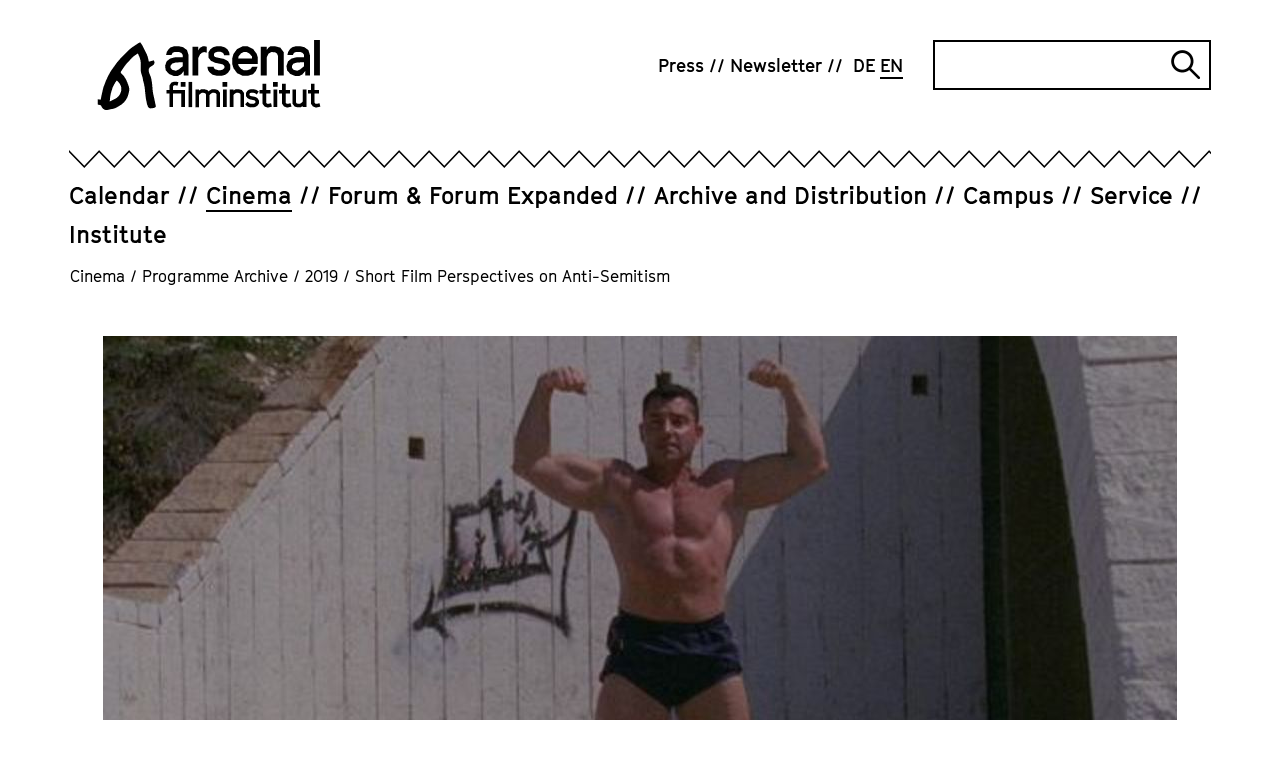

--- FILE ---
content_type: text/html; charset=utf-8
request_url: https://www.arsenal-berlin.de/en/cinema/programm-archive/2019/film-series/short-film-perspectives-on-anti-semitism/
body_size: 8604
content:
<!DOCTYPE html>
<html dir="ltr" lang="en-GB">
<head>

<meta charset="utf-8">
<!-- 
	TYPO3-Realisation: 3pc GmbH Neue Kommunikation, Berlin

	This website is powered by TYPO3 - inspiring people to share!
	TYPO3 is a free open source Content Management Framework initially created by Kasper Skaarhoj and licensed under GNU/GPL.
	TYPO3 is copyright 1998-2026 of Kasper Skaarhoj. Extensions are copyright of their respective owners.
	Information and contribution at https://typo3.org/
-->



<title>Short Film Perspectives on Anti-Semitism - Arsenal</title>
<meta name="generator" content="TYPO3 CMS" />
<meta name="description" content="On the morning of May 1st, 1977 in Babenhausen, Hessen, the houses of the last Jewish citizens to live there until 1993 were burnt down. Hito" />
<meta name="robots" content="index, follow" />
<meta name="viewport" content="width=device-width, initial-scale=1" />
<meta property="og:description" content="On the morning of May 1st, 1977 in Babenhausen, Hessen, the houses of the last Jewish citizens to live there until 1993 were burnt down. Hito" />
<meta property="og:image" content="https://www.arsenal-berlin.de/assets/_processed_/0/5/csm_bearbeitet_weil_es_mitte_ma_585f174367.jpg" />
<meta property="og:image" content="https://www.arsenal-berlin.de/typo3temp/assets/_processed_/c/7/csm_arsenal-socialmedia-1620565952_77ade1f490.jpg" />
<meta property="og:title" content="Short Film Perspectives on Anti-Semitism" />
<meta property="og:type" content="article" />
<meta property="og:url" content="https://www.arsenal-berlin.de/en/cinema/programm-archive/2019/film-series/short-film-perspectives-on-anti-semitism/" />
<meta property="og:locale" content="en_GB" />
<meta property="og:site_name" content="Arsenal Filminstitut e.V." />
<meta name="twitter:description" content="On the morning of May 1st, 1977 in Babenhausen, Hessen, the houses of the last Jewish citizens to live there until 1993 were burnt down. Hito" />
<meta name="twitter:image" content="https://www.arsenal-berlin.de/assets/_processed_/0/5/csm_bearbeitet_weil_es_mitte_ma_4db186bb13.jpg" />
<meta name="twitter:title" content="Short Film Perspectives on Anti-Semitism" />
<meta name="twitter:card" content="summary_large_image" />
<meta name="twitter:site" content="@kinoarsenal" />


<link rel="stylesheet" type="text/css" href="/typo3temp/assets/compressed/merged-0441506f59a2ae5afeaef663b66f5600-0b40e932a312514708331122d37a4d37.css?1768812003" media="all">






<link rel="icon" href="/typo3conf/ext/dreipc_arsenal/Resources/Public/Frontend/Build/assets/icons/favicons/icon-32x32.png" sizes="32x32"><link rel="icon" href="/typo3conf/ext/dreipc_arsenal/Resources/Public/Frontend/Build/assets/icons/favicons/icon-57x57.png" sizes="57x57"><link rel="icon" href="/typo3conf/ext/dreipc_arsenal/Resources/Public/Frontend/Build/assets/icons/favicons/icon-76x76.png" sizes="76x76"><link rel="icon" href="/typo3conf/ext/dreipc_arsenal/Resources/Public/Frontend/Build/assets/icons/favicons/icon-96x96.png" sizes="96x96"><link rel="icon" href="/typo3conf/ext/dreipc_arsenal/Resources/Public/Frontend/Build/assets/icons/favicons/icon-128x128.png" sizes="128x128"><link rel="icon" href="/typo3conf/ext/dreipc_arsenal/Resources/Public/Frontend/Build/assets/icons/favicons/icon-192x192.png" sizes="192x192"><link rel="icon" href="/typo3conf/ext/dreipc_arsenal/Resources/Public/Frontend/Build/assets/icons/favicons/icon-228x228.png" sizes="228x228"><link rel="shortcut icon" sizes="196x196" href="/typo3conf/ext/dreipc_arsenal/Resources/Public/Frontend/Build/assets/icons/favicons/icon-196x196.png"><link rel="apple-touch-icon" href="/typo3conf/ext/dreipc_arsenal/Resources/Public/Frontend/Build/assets/icons/apple-touch-icon/icon-120x120.png" sizes="120x120"><link rel="apple-touch-icon" href="/typo3conf/ext/dreipc_arsenal/Resources/Public/Frontend/Build/assets/icons/apple-touch-icon/icon-152x152.png" sizes="152x152"><link rel="apple-touch-icon" href="/typo3conf/ext/dreipc_arsenal/Resources/Public/Frontend/Build/assets/icons/apple-touch-icon/icon-180x180.png" sizes="180x180"><meta name="msapplication-TileColor" content="#FFFFFF"><meta name="msapplication-TileImage" content="/typo3conf/ext/dreipc_arsenal/Resources/Public/Frontend/Build/assets/icons/msapplication/icon-144x144.png"><meta name="msapplication-config" content="/browserconfig.xml" /><link rel="manifest" href="/manifest.json" />
<link rel="canonical" href="https://www.arsenal-berlin.de/en/cinema/programm-archive/2019/film-series/short-film-perspectives-on-anti-semitism/"/>

<link rel="alternate" hreflang="de-DE" href="https://www.arsenal-berlin.de/kino/programmarchiv/2019/filmreihe/kurzfilmperspektiven-auf-antisemitismus/"/>
<link rel="alternate" hreflang="en-GB" href="https://www.arsenal-berlin.de/en/cinema/programm-archive/2019/film-series/short-film-perspectives-on-anti-semitism/"/>
<link rel="alternate" hreflang="x-default" href="https://www.arsenal-berlin.de/kino/programmarchiv/2019/filmreihe/kurzfilmperspektiven-auf-antisemitismus/"/>
</head>
<body>

<div class="skip-navigation"><a href="#main-content" class="skip-navigation-link">
            Jump directly to the page contents
        </a></div><header class="navigation"><div class="navigation__inner"><div class="navigation__topbar"><div class="navigation__logo" itemscope="" itemtype="http://schema.org/Organization"><a href="/en/" itemprop="url"><svg xmlns="http://www.w3.org/2000/svg" viewBox="0 0 801.7 252" aria-hidden="true" role="img" class="logo-arsenal"><defs /><path d="M341.4 127.5V24.2h21v12.9l5.6-8.9 10.5-5.6h7l6.9 1.6v21.4l-8.8-2.1-8 2.1-7.1 6.4s-4 7.9-6 11.9v63.7h-21z" class="st0" fill="currentColor"/><path transform="translate(-38.4 -29.8)" class="st0" fill="currentColor" d="m455.7 125.9 1.9 5.9 4.3 3.4 9.9 3.1h9.9l6.4-1.9 4-2.8 2.5-3.5v-5.7l-2.5-4.1-4.3-3-26.5-5.5-14.9-7-9.3-11.8V74.6l7.3-11.6 9.6-7.2 12.4-3.4H483l13.7 4.1 8.9 7L512 74l1.5 10.5-20.1-.1-1.3-4.8-4.5-4.5-6.4-2.7h-11.3l-7.1 2-3.7 2.3-1.8 3.2v6.6l2.8 3.6 5.3 2.1 27.4 5.7 14.6 7.7 8 12.9v17.7l-7.6 11.5-10 7.3-13.8 3.9h-15.7l-16.3-4.1-9.4-7.7-5.4-6.4-2.7-7.1-.6-7.7z"/><path d="m522.1 129.1-20-9.8-13.1-17.6-4.1-14.3V64.8l4.1-14.7 13.1-17.6 20-9.8h17.6l20 9.8 12.9 17.6 4.1 13.5-.6 22.9h-70.4l1.7 6.5 8.5 10.4 10.2 5.5h11.8l11.8-3.7 6.6-8.7h19.2l-6 15.4-10.8 11.4-18.7 5.8h-18ZM506 67h49.9l-.7-8.1-8.6-10-10-5.5h-11.2l-9.6 5.1-8.4 10.2z" class="st0" fill="currentColor"/><path d="M587.3 127.5V24.2h21v12.3c2-2.7 4-5.5 6-8.2 2.5-1.9 5-3.8 7.5-5.6h17.6l18.2 4.9L670 44.3v83.3h-21v-70c-1-2.8-1.9-5.7-2.9-8.5-2.8-1.8-5.6-3.6-8.4-5.3-4.2 0-8.4-.2-12.6-.3-3.4 2-6.8 3.9-10.2 5.9-2.2 4.8-4.4 9.6-6.6 14.3v63.9h-21z" class="st0" fill="currentColor"/><path class="st0" fill="currentColor" d="M779.1 0h21v127.6h-21z"/><path d="M327.2 127.5V54.2l-5.5-17.9-14.3-10.4-14.3-3.3h-17.7l-12.5 3.9-7.3 6.3-6.6 9.9-2.8 11.4H266c0 .1 3.9-7.9 3.9-7.9l7.9-3.3h14.3l9.1 3.7 5.1 6.9v8.2h-12.9c0-.1-17.7 1-17.7 1l-15.3 4.5c-4.1 3.3-8.2 6.6-12.2 10-1.8 5.3-3.6 10.7-5.4 16 .8 6.6 2.4 16.1 2.4 16.1l11.6 13s11.1 4.7 16.9 7.1c5.3 0 10.6-.1 15.9-.2 3.7-1.9 7.3-3.8 11-5.7 2.4-3.3 7.2-8.4 9.6-11.7 0 4.6 0 11.1-.1 15.7h17.3zm-20.9-32.9s-10.2 7.4-13.5 11c-3.7 1.7-7.4 3.5-11.1 5.2-4.6-1.2-13.3-3.5-13.3-3.5l-5.8-7.2v-7.4c-.1 0 5.7-7.9 5.7-7.9l11.6-3.4 14.9-1.1 11.4.2.2 13.8z" class="st0" fill="currentColor"/><path d="M764.1 127.5V54.2l-5.5-17.9-14.3-10.4-14.3-3.3h-17.7l-12.5 3.9-7.3 6.3-6.6 9.9-2.8 11.4h19.8c0 .1 3.9-7.9 3.9-7.9l7.9-3.3H729l9.1 3.7 5.1 6.9v8.2h-12.9c0-.1-17.7 1-17.7 1l-15.3 4.5c-4.1 3.3-8.2 6.6-12.2 10-1.8 5.3-3.6 10.7-5.4 16 .8 6.6 2.4 16.1 2.4 16.1l11.6 13s11.1 4.7 16.9 7.1c5.3 0 10.6-.1 15.9-.2 3.7-1.9 7.3-3.8 11-5.7 2.4-3.3 7.2-8.4 9.6-11.7 0 4.6 0 11.1-.1 15.7h17.3zm-20.9-32.9s-10.2 7.4-13.5 11c-3.7 1.7-7.4 3.5-11.1 5.2-4.6-1.2-13.3-3.5-13.3-3.5l-5.8-7.2v-7.4c-.1 0 5.7-7.9 5.7-7.9l11.6-3.4 14.9-1.1 11.4.2.2 13.8z" class="st0" fill="currentColor"/><path d="M258.7 241.6v-49.1h-10.8v-12.8h10.8v-16.4l7-10.3 10.5-3.1h4.9l9.6 1.9-3.4 12.8-7.7-1.9h-2.5l-3.4 1.2-2.2 3.1v12.8h42.7v61.8h-12.9v-49.1h-29.8v49.1h-12.9zm40.6-73.2V151h17v17.4z" class="st0" fill="currentColor"/><path d="M327.3 241.6v-90.7h12.9v90.7z" class="st0" fill="currentColor"/><path d="M351.9 241.6v-63.4h12.9v3.8l8.3-4.8H384l11.2 3 3.6 5.1 4.1-3.4 8.2-4.7H422l11.2 3 7.6 10.2v51.1h-12.9v-46.4l-2.3-3.2-6-1.9h-6.5l-7.5 4.9-2.9 4.1v42.6h-12.9v-46.4l-2.3-3.2-6-1.9H375l-7.5 4.9-2.9 4.1v42.6h-12.9z" class="st0" fill="currentColor"/><path d="M449.5 168.4V151h16.8v17.4zm2.1 73.2v-63.4h12.9v63.4z" class="st0" fill="currentColor"/><path d="M475.9 241.6v-63.4h12.9v3.8l8.3-4.8h10.8l11.2 3 7.6 10.2v51.1h-12.9v-46.4l-2.3-3.2-6-1.9h-6.4l-7.5 4.9-2.9 4.1v42.6h-12.9z" class="st0" fill="currentColor"/><path d="m550.8 242.6-10-2.5-5.8-4.7-3.8-4.3 9-8.7 3.1 3.6 2.6 2 7 1.9h7l4-1.2 2.4-1.7 1.6-2.2v-3.5l-1.6-2.5-2.6-1.8-16.2-3.4-8.1-4.3-5.3-7.2v-11.3l4.1-7.1 5.9-4.5 7.2-2h10.6l9.5 2.5 8.5 5.8-7.1 10.6-6.5-4.5-5.8-1.8h-7.1l-4.3 1.2-1.2 1.1-1.1 1.9v4.1l1.7 2.2 2.5 1.3 17.6 3.5 7.1 4.7 4.9 7.9v10.8l-4.7 7.1-6.1 4.5-8.4 2.4h-10.6z" class="st0" fill="currentColor"/><path d="m609.5 242.6-8.9-3.4-6.9-9.7v-36.9h-10.8v-12.8h10.8v-22.1h12.9v22.1h15.8v12.8h-15.8v33l2.2 2.9 3.2 1.4h2.5l9.7-2.5 3.2 12.5-12.3 2.8h-5.8z" class="st0" fill="currentColor"/><path d="M631.3 168.4V151h16.8v17.4zm2 73.2v-63.4h12.9v63.4z" class="st0" fill="currentColor"/><path d="m679.8 242.6-8.9-3.4-6.9-9.7v-36.9h-10.8v-12.8H664v-22.1h12.9v22.1h15.8v12.8h-15.8v33l2.2 2.9 3.2 1.4h2.5l9.7-2.5 3.2 12.5-12.3 2.8h-5.8z" class="st0" fill="currentColor"/><path d="m720.5 242.6-11.4-3-8.1-10.5v-50.9h12.9v46.4l2.8 3.7 5.8 1.6h5.5l7.5-5.1 3-4v-42.7h12.9v63.4h-12.8v-3.8l-8.4 4.8h-9.6z" class="st0" fill="currentColor"/><path d="m783.8 242.6-8.9-3.4-6.9-9.7v-36.9h-10.8v-12.8H768v-22.1h12.9v22.1h15.8v12.8h-15.8v33l2.2 2.9 3.2 1.4h2.5l9.7-2.5 3.2 12.5-12.3 2.8h-5.8z" class="st0" fill="currentColor"/><path d="M43.7 221.1v-1c.9-14.8 3-26.7 6.6-37.5.2-.4.3-.9.5-1.3.4-1 .8-2.1 1.1-3.3 1.6-7.6 5.5-14.3 9.5-21.3.9-1.5 1.7-3 2.6-4.5 1.2-2.2 2.9-4.2 5.3-6.1.3.1.5.3.6.4 8.4 8.1 13.8 15.1 15 24.7.9 7.3 0 13.9-2.9 20.1-3.2 7-6.9 11.9-11.5 15.5-.4.3-.8.6-1.2 1-.7.5-1.3 1.1-1.8 1.3l-1.4.8c-7 3.7-14.2 7.4-21.4 11-.4.2-.7.3-1 .4m165.4 17.8c0-.5 0-.9-.1-1.3 0-1.1-.2-2-.3-2.9-1.2-6-2.4-11.9-3.7-17.9-.3-1.6-.7-3.1-1-4.7l-.8-3.6c-.5-2.3-1-4.5-1.5-6.8-1.1-5-2.3-10.1-3-15.2-.7-4.7-1-9.6-1.4-14.3-.3-3.7-.6-7.5-1-11.3v-.5c-1.4-11.7-2.8-23.8-8-35.2-1.8-3.8-3.3-8.1-4.5-12.8q-2.25-8.7 3.9-14.1 3.75-3.3 9.6-6.3c6.5-3.4 8.8-9.3 6.2-16l-1.2-3.1-3.2.9c-1.3.3-2.6.7-3.9 1.1-3 .8-5.8 1.6-8.7 2.3-1.1.3-1.7.3-2 .3-.1-.2-.4-.8-.7-1.9-.2-.7-.3-1.3-.4-2l-.2-1.1c-2-9.8-4.5-17.7-8-24.6l-4.8-9.6c-2.9-5.9-5.9-11.9-9-17.9-1.3-2.4-2.8-4.6-4.3-6.8-.6-.9-1.3-1.9-1.9-2.8l-1.7-2.6-2.9 1.2c-.4.2-.8.3-1.1.4-.8.3-1.6.6-2.4 1.1l-4.8 3.2c-6.2 4.1-12.6 8.3-18.9 12.6-8.3 5.7-15.3 12.9-22 19.8-1.8 1.9-3.6 3.8-5.5 5.6-11.8 11.8-24.1 24.7-34 39.4-1.9 2.8-4 5.6-6 8.3-3.2 4.4-6.6 8.9-9.5 13.7-5.4 9.1-10.1 18.8-14.4 27.9-1.7 3.5-3 7.1-4.3 10.6-1.2 3.3-2.4 6.5-3.8 9.6-3 6.6-4.5 13.5-6 20.2-.6 2.7-1.2 5.5-1.9 8.2-1.2 4.8-2.1 9.6-3 14.4-.5 2.7-1 5.4-1.5 8-.1.7-.4 1.5-.7 2.3L0 213.3v19l4.5 1c.9.2 1.7.4 2.5.5 4.1 1 6.1 2.6 7 5.6.6 2 1.9 4 3.8 6.2 3.7 4.2 8.6 6.4 14.1 6.4s3.1-.2 4.7-.5l5.4-1.2c3.6-.8 7-1.6 10.4-2 5.1-.6 9.9-2.2 14.7-4.9l3.6-2c2-1.2 4-2.3 6.1-3.4 14.1-7.8 23.8-17.9 29.7-31 3.2-7.1 5.4-15 7-24.8 1-6.4-.5-12.3-2.4-17.8-5.2-15.4-11.9-33-27.1-45.3 0-.2-.1-.4-.2-.6-.3-.7-.6-1.8-.6-2.2 0-1.2.6-2.5 1.4-3.7 2-3.3 4.3-6.5 6.5-9.7l3.7-5.4c1.4-2.1 2.7-4 4.1-5.9 3-3.8 6-7.4 8.9-10.7 1.2-1.4 2.6-2.7 3.9-4 2-2 4.2-4.1 6-6.5 6.6-8.4 15.2-14.2 24.4-20.4l2.3-1.6c.4.5.8 1 1 1.5 8 14.7 11.3 30.1 9.9 45.9-.9 9.7-.3 17 1.7 23.9.8 2.7 1.6 5.4 2.4 8 .8 2.5 1.6 5.1 2.3 7.6.3 1 .5 2 .7 3.1v.5c.3 1.2.5 2.4.7 3.6.4 2.7.8 5.4 1.7 8.1 3.9 12.9 5.4 26.2 6.3 38.6 1.1 14.1 3.1 27 6.1 39.6.8 3.2 2 6.3 3.2 9.2l.9 2.1c1.7 4.2 5.5 6.5 10.2 6.1 3.9-.4 7.8-1 11.3-1.7 1.5-.3 2.6-1.1 3.4-1.7.2-.2.4-.3.7-.4l2.1-1.2-.2-2.4z" class="st0" fill="currentColor"/></svg><span class="sr-only">Arsenal Filminstitut e.V.</span></a></div><button class="burger-menu" id="navigation-button" aria-expanded="false" aria-controls="navigation"><span class="burger-menu__line line-1"></span><span class="burger-menu__line line-2"></span><span class="sr-only">Open navigation</span></button></div><div class="navigation__zickzack"><!--?xml version="1.0" encoding="UTF-8"?--><svg class="zickzack" width="100%" height="21" version="1.1" xmlns="http://www.w3.org/2000/svg" xmlns:xlink="http://www.w3.org/1999/xlink" style="enable-background:new 0 0 60 17;" xml:space="preserve"><style type="text/css">.zickzack-top{fill:#FFFFFF;}</style><pattern id="zickzackPattern" x="0" y="0" width="30" height="21" patternUnits="userSpaceOnUse"><polyline class="zickzack-top" points="0,0 15.3,15.8 30.3,0 45.3,15.8 60.6,0 "/><polygon points="45.3,15.8 30.3,-0.1 15.3,15.8 0,0 0,2.3 15.3,18.1 30.3,2.1 45.3,18.1 60.6,2.3 60.6,0 "/></pattern><rect x="0" y="0" width="100%" height="21" fill="url(#zickzackPattern)"></rect></svg></div><div class="navigation__outer" id="navigation" aria-labelledby="navigation-button" aria-hidden="false"><nav class="navigation__meta" itemscope="" itemtype="http://schema.org/SiteNavigationElement" aria-label="meta"><ul class="navigation__meta-list" itemscope="" itemtype="http://schema.org/Language"><li><a href="/en/press/" class="link"><span>Press</span></a></li><li><a href="/en/newsletter/" class="link"><span>Newsletter</span></a></li><li itemprop="availableLanguage"><a href="/kino/programmarchiv/2019/filmreihe/kurzfilmperspektiven-auf-antisemitismus/" class="navigation__language-switch link"><abbr title="Kinoarchiv Detail" itemprop="name">
        DE
    </abbr></a></li><li itemprop="availableLanguage"><span class="navigation__language-switch link--active link"><abbr title="Cinema Archive Detail" itemprop="name">
        EN
    </abbr></span></li></ul><div class="searchform"><form data-suggest="https://www.arsenal-berlin.de/api/v1/en/search/global/suggest.json" method="get" class="searchform__form" action="/en/search/" data-suggest-header="Top Results" accept-charset="utf-8"><label for="searchform__input" class="sr-only">
                Search
            </label><input
                type="text"
                id="searchform__input"
                class="searchform__input"
                name="tx_solr[q]"
                value=""
            /><button type="submit" class="searchform__submit"><i class="searchform__icon" aria-hidden="true"></i><span class="sr-only">
                    Submit search
                </span></button></form></div></nav><div class="navigation__main"><nav class="navigation__main-nav" itemscope="" itemtype="http://schema.org/SiteNavigationElement" aria-label="main"><ul class="navigation__main-list"><li class="navigation__main-item"><div class="navigation__main-wrapper"><a href="/en/calendar/" class="navigation__main-link"><span class="navigation__main-title link ">Calendar</span></a></div></li><li class="navigation__main-item is-active"><div class="navigation__main-wrapper"><a href="/en/cinema/" class="navigation__main-link"><span class="navigation__main-title link--active link ">Cinema</span></a><button class="navigation__main-button" id="main-link-2" aria-expanded="false" aria-controls="sublist-2"><span class="navigation__main-icon icon-cross" aria-hidden="true"></span><span class="sr-only">Open subnavigation</span></button></div><div id="sublist-2" class="navigation__main-sublist" aria-hidden="true" aria-labelledby="main-link-2"><ul class="navigation__main-sublist-list navigation__main-panel"><li class="navigation__main-sublist-item"><a href="/en/cinema/arsenal-3/" class="link" itemprop="url"><span>Arsenal 3</span></a></li><li class="navigation__main-sublist-item"><a href="/en/cinema/programm-archive/translate-to-english-2025/translate-to-english-kinoarchiv-detail/" class="link--active link" itemprop="url"><span>Programme Archive</span></a></li></ul></div></li><li class="navigation__main-item"><div class="navigation__main-wrapper"><a href="/en/forum-forum-expanded/" class="navigation__main-link"><span class="navigation__main-title link ">Forum &amp; Forum Expanded</span></a><button class="navigation__main-button" id="main-link-3" aria-expanded="false" aria-controls="sublist-3"><span class="navigation__main-icon icon-cross" aria-hidden="true"></span><span class="sr-only">Open subnavigation</span></button></div><div id="sublist-3" class="navigation__main-sublist" aria-hidden="true" aria-labelledby="main-link-3"><ul class="navigation__main-sublist-list navigation__main-panel"><li class="navigation__main-sublist-item"><a href="/en/forum-forum-expanded/forum-program/" class="link" itemprop="url"><span>Forum Program</span></a></li><li class="navigation__main-sublist-item"><a href="/en/forum-forum-expanded/forum-expanded-program/" class="link" itemprop="url"><span>Forum Expanded Program</span></a></li><li class="navigation__main-sublist-item"><a href="/en/forum-forum-expanded/forum-friends/" class="link" itemprop="url"><span>Forum &amp; Friends</span></a></li><li class="navigation__main-sublist-item"><a href="/en/forum-forum-expanded/supplement/" class="link" itemprop="url"><span>Supplément</span></a></li><li class="navigation__main-sublist-item"><a href="/en/forum-forum-expanded/archive/" class="link" itemprop="url"><span>Archive</span></a></li><li class="navigation__main-sublist-item"><a href="/en/forum-forum-expanded/info/" class="link" itemprop="url"><span>Info</span></a></li></ul></div></li><li class="navigation__main-item"><div class="navigation__main-wrapper"><a href="/en/archive-distribution/" class="navigation__main-link"><span class="navigation__main-title link ">Archive and Distribution</span></a><button class="navigation__main-button" id="main-link-4" aria-expanded="false" aria-controls="sublist-4"><span class="navigation__main-icon icon-cross" aria-hidden="true"></span><span class="sr-only">Open subnavigation</span></button></div><div id="sublist-4" class="navigation__main-sublist" aria-hidden="true" aria-labelledby="main-link-4"><ul class="navigation__main-sublist-list navigation__main-panel"><li class="navigation__main-sublist-item"><a href="/en/archive-distribution/archive-projects/" class="link" itemprop="url"><span>Archive Projects</span></a></li><li class="navigation__main-sublist-item"><a href="/en/archive-distribution/cinema-releases/" class="link" itemprop="url"><span>Cinema releases</span></a></li><li class="navigation__main-sublist-item"><a href="/en/archive-distribution/viewing-area/login/" class="link" itemprop="url"><span>Viewing Area</span></a></li><li class="navigation__main-sublist-item"><a href="/en/archive-distribution/digital-restorations/" class="link" itemprop="url"><span>Digitizations and digital restorations</span></a></li><li class="navigation__main-sublist-item"><a href="/en/archive-distribution/general-info-on-arsenal-distribution/" class="link" itemprop="url"><span>General Info on Arsenal Distribution</span></a></li></ul></div></li><li class="navigation__main-item"><div class="navigation__main-wrapper"><a href="/en/campus/" class="navigation__main-link"><span class="navigation__main-title link ">Campus</span></a><button class="navigation__main-button" id="main-link-5" aria-expanded="false" aria-controls="sublist-5"><span class="navigation__main-icon icon-cross" aria-hidden="true"></span><span class="sr-only">Open subnavigation</span></button></div><div id="sublist-5" class="navigation__main-sublist" aria-hidden="true" aria-labelledby="main-link-5"><ul class="navigation__main-sublist-list navigation__main-panel"><li class="navigation__main-sublist-item"><a href="/en/campus/offers-for-children-young-people-and-schools/" class="link" itemprop="url"><span>Offers for Children, Young People and Schools</span></a></li><li class="navigation__main-sublist-item"><a href="/en/campus/summer-school/" class="link" itemprop="url"><span>Summer School</span></a></li><li class="navigation__main-sublist-item"><a href="/en/campus/analog-workshop/" class="link" itemprop="url"><span>Analog Workshop</span></a></li><li class="navigation__main-sublist-item"><a href="/en/campus/seminare-und-konferenzen/" class="link" itemprop="url"><span>Seminars and Conferences</span></a></li><li class="navigation__main-sublist-item"><a href="/en/campus/publications/" class="link" itemprop="url"><span>Publications</span></a></li></ul></div></li><li class="navigation__main-item"><div class="navigation__main-wrapper"><a href="/en/service/" class="navigation__main-link"><span class="navigation__main-title link ">Service</span></a><button class="navigation__main-button" id="main-link-6" aria-expanded="false" aria-controls="sublist-6"><span class="navigation__main-icon icon-cross" aria-hidden="true"></span><span class="sr-only">Open subnavigation</span></button></div><div id="sublist-6" class="navigation__main-sublist" aria-hidden="true" aria-labelledby="main-link-6"><ul class="navigation__main-sublist-list navigation__main-panel"><li class="navigation__main-sublist-item"><a href="/en/service/film-print-services/" class="link" itemprop="url"><span>Film Print Services</span></a></li><li class="navigation__main-sublist-item"><a href="/en/service/screening-facilities/" class="link" itemprop="url"><span>Screening Facilities</span></a></li></ul></div></li><li class="navigation__main-item"><div class="navigation__main-wrapper"><a href="/en/institute/ueber-uns/" class="navigation__main-link"><span class="navigation__main-title link ">Institute</span></a><button class="navigation__main-button" id="main-link-7" aria-expanded="false" aria-controls="sublist-7"><span class="navigation__main-icon icon-cross" aria-hidden="true"></span><span class="sr-only">Open subnavigation</span></button></div><div id="sublist-7" class="navigation__main-sublist" aria-hidden="true" aria-labelledby="main-link-7"><ul class="navigation__main-sublist-list navigation__main-panel"><li class="navigation__main-sublist-item"><a href="/en/institute/ueber-uns/" class="link" itemprop="url"><span>About</span></a></li><li class="navigation__main-sublist-item"><a href="/en/institute/translate-to-english-code-of-conduct/" class="link" itemprop="url"><span>Code of Conduct</span></a></li><li class="navigation__main-sublist-item"><a href="/en/institute/relocation/" class="link" itemprop="url"><span>A Cinema is Being Built</span></a></li><li class="navigation__main-sublist-item"><a href="/en/institute/join/" class="link" itemprop="url"><span>Join &amp; Support</span></a></li><li class="navigation__main-sublist-item"><a href="/en/institute/team/" class="link" itemprop="url"><span>Team</span></a></li><li class="navigation__main-sublist-item"><a href="/en/institute/jobs/translate-to-english-stellenanzeigen/" class="link" itemprop="url"><span>Jobs</span></a></li><li class="navigation__main-sublist-item"><a href="/en/institute/contact/" class="link" itemprop="url"><span>Contact</span></a></li></ul></div></li></ul></nav></div></div></div></header><nav aria-label="Ihre aktuelle Position" itemscope itemtype="http://schema.org/BreadcrumbList" class="breadcrumb"><ol class="breadcrumb__list"><li class="breadcrumb__list-item is-active" itemprop="itemListElement"><a href="/en/cinema/" itemprop="item"><span itemprop="name">Cinema</span></a><span class="breadcrumb__span">/</span></li><li class="breadcrumb__list-item is-active" itemprop="itemListElement"><a href="/en/cinema/programm-archive/translate-to-english-2025/translate-to-english-kinoarchiv-detail/" itemprop="item"><span itemprop="name">Programme Archive</span></a><span class="breadcrumb__span">/</span></li><li class="breadcrumb__list-item is-active" itemprop="itemListElement"><a href="/en/cinema/programm-archive/2019/" itemprop="item"><span itemprop="name">2019</span></a><span class="breadcrumb__span">/</span></li><li class="breadcrumb__list-item is-active" itemprop="itemListElement">Short Film Perspectives on Anti-Semitism</li></ol></nav><!--TYPO3SEARCH_begin--><section class="page-header"><figure class="" itemscope="itemscope" itemtype="https://schema.org/ImageObject" ><picture  data-lazerload><source data-srcset='/assets/_processed_/0/5/csm_bearbeitet_weil_es_mitte_ma_dc3e0a553e.jpg' media='(max-width: 767px)'><img class="page-header__image" data-src='/assets/_processed_/0/5/csm_bearbeitet_weil_es_mitte_ma_912675e87b.jpg' title='' alt='' height='670' width='1074' data-size='1074x670' itemprop='image'></picture><figcaption>WEIL ES MITTE MÄRZ IST, 2016</figcaption></figure><div class="page-header__header"><header><div class="page-header__inner"><h1>Short Film Perspectives on Anti-Semitism</h1></div></header></div></section><section id="c52719" class="grid"><div class="grid-container"><div class="grid-container__aside"></div><div class="grid-container__main"><div class="text"><div class="text__inner"><div class="text__text text__textblock"><p>On the morning of May 1<sup>st, </sup>1977 in Babenhausen, Hessen, the houses of the last Jewish citizens to live there until 1993 were burnt down. Hito Steyerl’s <strong>BABENHAUSEN</strong> (1997) is one of the works collected in this short film program, which employ different artistic approaches to reveal anti-Semitic continuities stretching from the Nazi era into the present. Two works by young filmmakers that will be present at the screening describe Jewish identity as an area of tension beyond normally trodden paths: in her essayistic documentary <strong>WEIL ES MITTE MÄRZ IST</strong> (2016), Cologne-based filmmaker Leri Matehha casts a particular gaze at two places in the state of Israel. In <strong>BETWEEN TWO WALLS</strong> (2019), Amir Ovadia Steklov examines which doubts and attributions young Israelis come across in present-day Berlin. The program is part of a series of events organized by the Master course in cultural journalism at the UdK, which brings together current perspectives on Jewish life in the present and the thematic complex of anti-Semitism. (şk) (5.12.)</p></div></div></div></div></div></section><!--TYPO3SEARCH_end--><footer class="footer" itemtype="http://schema.org/WPFooter" itemscope><div class="footer__content"><div class="footer__top"><header class="footer__header"><h2>Arsenal Filminstitut e.V.</h2></header><ul class="footer__icons"><li class="footer__icon"><button class="footer__icon-button"><i class="footer__icon-icon icon-instagram" aria-hidden="true"></i><span class="sr-only">Zu unserer Instagram Seite</span></button><ul class="footer__icon-list"><li><a href="https://www.instagram.com/berlinaleforum/" target="_blank" class="footer__icon-link link--extern" rel="noreferrer"><span>Forum &amp; Forum Expanded Instagram</span></a></li></ul></li><li class="footer__icon"><button class="footer__icon-button"><i class="footer__icon-icon icon-facebook" aria-hidden="true"></i><span class="sr-only">Zu unserer Instagram Seite</span></button><ul class="footer__icon-list"><li><a href="https://www.facebook.com/arsenal.kino/" target="_blank" class="footer__icon-link link--extern" rel="noreferrer"><span>Arsenal facebook</span></a></li><li><a href="https://www.facebook.com/BerlinaleForum" target="_blank" class="footer__icon-link link--extern" rel="noreferrer"><span>Forum &amp; Forum Expanded facebook</span></a></li></ul></li><li class="footer__icon"><button class="footer__icon-button"><i class="footer__icon-icon icon-youtube" aria-hidden="true"></i><span class="sr-only">Zu unserer Instagram Seite</span></button><ul class="footer__icon-list"><li><a href="https://www.youtube.com/channel/UC42FHy5wsH0KVZ51lkBzwWQ" target="_blank" class="footer__icon-link link--extern" rel="noreferrer"><span>Arsenal YouTube</span></a></li></ul></li></ul></div><div class="footer__center"><div class="footer__left"><div class="footer__left-content"><div class="footer__inner-content"><p><strong>Postal address</strong><br> Plantagenstr. 31<br> 13347 Berlin</p></div><div class="footer__inner-content"><p><strong>Office</strong><br> Gerichtstraße 53<br> 13347 Berlin<br><br><strong>Archive</strong><br> silent green Kulturquartier<br> Gerichtstraße 35<br> 13347 Berlin</p></div></div></div><div class="footer__right"><nav class="footer__menu" aria-label="Footer"><ul class="footer__menu-items"><li class="footer__menu-item"><a href="/en/datenschutz/" class="footer__menu-link link">
                            Privacy Policy
                        </a></li><li class="footer__menu-item"><a href="/en/impressum/" class="footer__menu-link link">
                            Imprint
                        </a></li><li class="footer__menu-item"><a href="/en/institute/contact/" class="footer__menu-link link">
                            Contact
                        </a></li></ul></nav></div></div><div class="footer__bottom"><small itemprop="copyrightHolder">
                    ©
                    2026
                    Arsenal Filminstitut e.V.
                </small></div></div></footer><section class="logo-list"><div class="logo-list__wrapper"><section id="c681" class="logo-list"><div class="logo-list__wrapper"><div class="logo-list__inner"><div class="logo-list__text"><p>Funded by: </p></div><ul class="logo-list__list"><li class="logo-list__item"><a href="http://www.kulturstaatsministerin.de/" target="_blank" rel="noreferrer"><picture ><img  src='/assets/Dokumente/Logos/bkm_2019_WebSVG_en.svg' title='' alt='Logo Minister of State for Culture and the Media' height='80' width='150' itemprop='image'></picture></a></li><li class="logo-list__item"><picture ><img  src='/assets/_processed_/1/9/csm_Lotto_Stiftung_Berlin_Logo-768x279_2ec7bcc9d3.png' title='' alt='' height='54' width='150' itemprop='image'></picture></li></ul></div></div></section></div></section>

<script src="/typo3temp/assets/js/5508b6c4f0.js?1643627627"></script>
<script src="/typo3conf/ext/dreipc_arsenal/Resources/Public/Frontend/Build/bundle.js?1768810903"></script>
<script src="/typo3conf/ext/dreipc_arsenal/Resources/Public/Frontend/Build/assets/jquery-1.11.3.min.js?1768810852"></script>


</body>
</html>
<!-- Cached page generated 25-01-26 10:30. Expires 26-01-26 00:00 -->

--- FILE ---
content_type: image/svg+xml
request_url: https://www.arsenal-berlin.de/assets/Dokumente/Logos/bkm_2019_WebSVG_en.svg
body_size: 49786
content:
<?xml version="1.0" encoding="UTF-8"?>
<!DOCTYPE svg PUBLIC "-//W3C//DTD SVG 1.1//EN" "http://www.w3.org/Graphics/SVG/1.1/DTD/svg11.dtd">
<svg version="1.1" xmlns="http://www.w3.org/2000/svg" xmlns:xlink="http://www.w3.org/1999/xlink" x="0" y="0" width="195" height="104" viewBox="0, 0, 195, 104">
  <g id="Background">
    <rect x="0" y="0" width="195" height="104" fill="#FFFFFF"/>
  </g>
  <g id="Name" transform="scale(1,-1) translate(0,-104)">
    <path d="M 70.2826,82.211 L 70.2826,74 L 69.283,74 L 69.283,77.9032 C 69.283,78.1491 69.283,78.3911 69.283,78.6291 C 69.283,78.8671 69.285,79.0892 69.289,79.2955 C 69.2929,79.5018 69.2989,79.6842 69.3068,79.8429 C 69.3147,80.0016 69.3227,80.1245 69.3306,80.2118 L 69.2949,80.2118 C 69.2552,80.0293 69.1739,79.7338 69.051,79.3253 C 68.928,78.9167 68.7872,78.4784 68.6285,78.0103 L 67.2719,74 L 66.4508,74 L 65.0942,78.0103 C 64.9355,78.4784 64.7947,78.9167 64.6718,79.3253 C 64.5488,79.7338 64.4675,80.0293 64.4278,80.2118 L 64.3921,80.2118 C 64.4,80.1166 64.408,79.9897 64.4159,79.831 C 64.4238,79.6723 64.4298,79.4919 64.4338,79.2896 C 64.4377,79.0873 64.4397,78.8671 64.4397,78.6291 C 64.4397,78.3911 64.4397,78.1491 64.4397,77.9032 L 64.4397,74 L 63.4401,74 L 63.4401,82.211 L 64.5944,82.211 L 66.5341,76.5466 C 66.6214,76.2848 66.6987,76.029 66.7662,75.7791 C 66.8336,75.5292 66.8752,75.313 66.8911,75.1305 L 66.9149,75.1305 C 66.9228,75.313 66.9605,75.5272 67.028,75.7731 C 67.0954,76.019 67.1727,76.2729 67.26,76.5347 L 69.1997,82.211 L 70.2826,82.211 z
M 72.9244,74 L 71.9605,74 L 71.9605,79.712 L 72.9244,79.712 L 72.9244,74 z
M 72.4484,81.0924 C 72.2501,81.0924 72.0914,81.1559 71.9724,81.2828 C 71.8534,81.4097 71.7939,81.5763 71.7939,81.7826 C 71.7939,81.9809 71.8534,82.1436 71.9724,82.2705 C 72.0914,82.3974 72.2501,82.4609 72.4484,82.4609 C 72.6388,82.4609 72.7935,82.3974 72.9125,82.2705 C 73.0315,82.1436 73.091,81.9809 73.091,81.7826 C 73.091,81.5763 73.0315,81.4097 72.9125,81.2828 C 72.7935,81.1559 72.6388,81.0924 72.4484,81.0924 z
M 77.5178,74 L 77.5178,77.6771 C 77.5178,78.161 77.4365,78.5081 77.2739,78.7184 C 77.1112,78.9286 76.8633,79.0337 76.5301,79.0337 C 76.2445,79.0337 76.0065,78.9623 75.8161,78.8195 C 75.6257,78.6767 75.475,78.5379 75.3639,78.403 L 75.3639,74 L 74.4,74 L 74.4,79.712 L 75.2806,79.712 L 75.2806,79.0694 L 75.3044,79.0694 C 75.3282,79.117 75.3798,79.1864 75.4591,79.2777 C 75.5384,79.3689 75.6416,79.4562 75.7685,79.5395 C 75.8954,79.6228 76.0462,79.6961 76.2207,79.7596 C 76.3952,79.8231 76.5936,79.8548 76.8157,79.8548 C 77.0696,79.8548 77.2996,79.8171 77.5059,79.7418 C 77.7122,79.6664 77.8867,79.5454 78.0295,79.3788 C 78.1723,79.2122 78.2834,78.996 78.3627,78.7303 C 78.442,78.4645 78.4817,78.1372 78.4817,77.7485 L 78.4817,74 L 77.5178,74 z
M 80.8855,74 L 79.9216,74 L 79.9216,79.712 L 80.8855,79.712 L 80.8855,74 z
M 80.4095,81.0924 C 80.2112,81.0924 80.0525,81.1559 79.9335,81.2828 C 79.8145,81.4097 79.755,81.5763 79.755,81.7826 C 79.755,81.9809 79.8145,82.1436 79.9335,82.2705 C 80.0525,82.3974 80.2112,82.4609 80.4095,82.4609 C 80.5999,82.4609 80.7546,82.3974 80.8736,82.2705 C 80.9926,82.1436 81.0521,81.9809 81.0521,81.7826 C 81.0521,81.5763 80.9926,81.4097 80.8736,81.2828 C 80.7546,81.1559 80.5999,81.0924 80.4095,81.0924 z
M 84.8244,78.5577 C 84.7609,78.6291 84.6459,78.7263 84.4793,78.8493 C 84.3127,78.9722 84.0945,79.0337 83.8248,79.0337 C 83.5709,79.0337 83.3766,78.9742 83.2417,78.8552 C 83.1068,78.7362 83.0394,78.5934 83.0394,78.4268 C 83.0394,78.2126 83.1009,78.0361 83.2239,77.8973 C 83.3468,77.7584 83.5352,77.6097 83.7891,77.451 L 84.1461,77.2368 C 84.5348,77.0067 84.8403,76.7588 85.0624,76.4931 C 85.2845,76.2273 85.3956,75.8842 85.3956,75.4637 C 85.3956,75.0115 85.2389,74.6307 84.9256,74.3213 C 84.6122,74.0119 84.162,73.8572 83.5749,73.8572 C 83.3448,73.8572 83.1425,73.881 82.968,73.9286 C 82.7935,73.9762 82.6407,74.0317 82.5099,74.0952 C 82.379,74.1587 82.2699,74.2281 82.1826,74.3034 C 82.0953,74.3788 82.0239,74.4482 81.9684,74.5117 L 82.4325,75.2733 C 82.4801,75.2257 82.5376,75.1702 82.6051,75.1067 C 82.6725,75.0432 82.7538,74.9818 82.849,74.9223 C 82.9442,74.8628 83.0513,74.8132 83.1703,74.7735 C 83.2893,74.7338 83.4281,74.714 83.5868,74.714 C 83.8724,74.714 84.0906,74.7775 84.2413,74.9044 C 84.392,75.0313 84.4674,75.186 84.4674,75.3685 C 84.4674,75.5034 84.4496,75.6204 84.4139,75.7196 C 84.3782,75.8187 84.3246,75.908 84.2532,75.9873 C 84.1818,76.0666 84.0945,76.142 83.9914,76.2134 C 83.8883,76.2848 83.7693,76.3641 83.6344,76.4514 L 83.2774,76.6775 C 82.9204,76.9076 82.6407,77.1495 82.4385,77.4034 C 82.2362,77.6573 82.135,77.9825 82.135,78.3792 C 82.135,78.5934 82.1767,78.7898 82.26,78.9683 C 82.3433,79.1467 82.4603,79.3014 82.611,79.4324 C 82.7617,79.5633 82.9383,79.6664 83.1406,79.7418 C 83.3429,79.8171 83.559,79.8548 83.7891,79.8548 C 84.0112,79.8548 84.2016,79.833 84.3603,79.7894 C 84.519,79.7457 84.6558,79.6902 84.7709,79.6228 C 84.8859,79.5553 84.9811,79.4879 85.0565,79.4205 C 85.1318,79.353 85.1933,79.2955 85.2409,79.2479 L 84.8244,78.5577 z
M 88.9656,78.9266 L 87.7161,78.9266 L 87.7161,75.7612 C 87.7161,75.3566 87.7677,75.0809 87.8708,74.9342 C 87.9739,74.7874 88.1485,74.714 88.3944,74.714 C 88.5372,74.714 88.6602,74.7338 88.7633,74.7735 C 88.8664,74.8132 88.9418,74.8489 88.9894,74.8806 L 89.1203,74.1071 C 89.0806,74.0754 88.9854,74.0258 88.8347,73.9583 C 88.684,73.8909 88.4817,73.8572 88.2278,73.8572 C 87.7359,73.8572 87.367,73.994 87.1211,74.2678 C 86.8752,74.5414 86.7522,74.9956 86.7522,75.6303 L 86.7522,78.9266 L 86.062,78.9266 L 86.062,79.5692 L 86.7522,79.712 L 86.8593,81.3066 L 87.7161,81.3066 L 87.7161,79.712 L 89.0846,79.712 L 88.9656,78.9266 z
M 93.6423,77.7842 C 93.6423,77.5383 93.6344,77.3261 93.6185,77.1476 C 93.6026,76.9691 93.5868,76.8124 93.5709,76.6775 L 90.6554,76.6775 C 90.6871,76.0032 90.8319,75.5073 91.0898,75.19 C 91.3476,74.8727 91.7185,74.714 92.2024,74.714 C 92.369,74.714 92.5197,74.7338 92.6546,74.7735 C 92.7895,74.8132 92.9065,74.8608 93.0057,74.9163 C 93.1048,74.9718 93.1881,75.0274 93.2556,75.0829 C 93.323,75.1384 93.3726,75.1821 93.4043,75.2138 L 93.7613,74.5355 C 93.7216,74.4958 93.6621,74.4383 93.5828,74.363 C 93.5035,74.2876 93.3964,74.2122 93.2615,74.1368 C 93.1266,74.0615 92.96,73.996 92.7617,73.9405 C 92.5634,73.885 92.3293,73.8572 92.0596,73.8572 C 91.7026,73.8572 91.3793,73.9167 91.0898,74.0357 C 90.8002,74.1547 90.5543,74.3392 90.352,74.5891 C 90.1497,74.839 89.993,75.1563 89.8819,75.5411 C 89.7708,75.9258 89.7153,76.3879 89.7153,76.9274 C 89.7153,77.4351 89.7728,77.8735 89.8879,78.2424 C 90.0029,78.6113 90.1596,78.9147 90.3579,79.1527 C 90.5562,79.3907 90.7863,79.5672 91.0481,79.6823 C 91.3099,79.7973 91.5915,79.8548 91.893,79.8548 C 92.4404,79.8548 92.8688,79.6823 93.1782,79.3372 C 93.4876,78.9921 93.6423,78.4744 93.6423,77.7842 z
M 91.8335,79.0694 C 91.4924,79.0694 91.2187,78.9266 91.0124,78.641 C 90.8061,78.3554 90.6871,77.9429 90.6554,77.4034 L 92.7379,77.4034 C 92.7458,77.4431 92.7518,77.5006 92.7558,77.576 C 92.7597,77.6513 92.7617,77.7326 92.7617,77.8199 C 92.7617,78.2166 92.6824,78.524 92.5237,78.7422 C 92.365,78.9603 92.135,79.0694 91.8335,79.0694 z
M 97.4384,78.8671 C 97.4146,78.883 97.363,78.9028 97.2837,78.9266 C 97.2044,78.9504 97.0973,78.9623 96.9624,78.9623 C 96.6609,78.9623 96.4249,78.881 96.2544,78.7184 C 96.0838,78.5557 95.9628,78.3792 95.8914,78.1888 L 95.8914,74 L 94.9275,74 L 94.9275,79.712 L 95.8081,79.712 L 95.8081,78.9385 L 95.8319,78.9385 C 95.8716,79.0496 95.9231,79.1587 95.9866,79.2658 C 96.0501,79.3729 96.1294,79.4681 96.2246,79.5514 C 96.3198,79.6347 96.4328,79.7001 96.5637,79.7477 C 96.6947,79.7953 96.8513,79.8191 97.0338,79.8191 C 97.1687,79.8191 97.2778,79.8072 97.3611,79.7834 C 97.4444,79.7596 97.5098,79.7398 97.5574,79.7239 L 97.4384,78.8671 z
M 100.3777,76.856 C 100.3777,77.3796 100.4392,77.8318 100.5622,78.2126 C 100.6851,78.5934 100.8517,78.9048 101.062,79.1467 C 101.2722,79.3887 101.5142,79.5672 101.7879,79.6823 C 102.0616,79.7973 102.3531,79.8548 102.6625,79.8548 C 102.9798,79.8548 103.2734,79.7973 103.5431,79.6823 C 103.8128,79.5672 104.0469,79.3887 104.2452,79.1467 C 104.4435,78.9048 104.6002,78.5934 104.7153,78.2126 C 104.8303,77.8318 104.8878,77.3796 104.8878,76.856 C 104.8878,76.3245 104.8283,75.8683 104.7093,75.4875 C 104.5903,75.1067 104.4257,74.7953 104.2155,74.5534 C 104.0052,74.3114 103.7613,74.1349 103.4836,74.0238 C 103.2059,73.9127 102.9124,73.8572 102.603,73.8572 C 102.2857,73.8572 101.9921,73.9127 101.7224,74.0238 C 101.4527,74.1349 101.2186,74.3114 101.0203,74.5534 C 100.822,74.7953 100.6653,75.1047 100.5503,75.4816 C 100.4352,75.8584 100.3777,76.3165 100.3777,76.856 z
M 103.8882,76.856 C 103.8882,77.6176 103.7771,78.171 103.555,78.516 C 103.3329,78.8612 103.0235,79.0337 102.6268,79.0337 C 102.2301,79.0337 101.9227,78.8612 101.7046,78.516 C 101.4864,78.171 101.3773,77.6176 101.3773,76.856 C 101.3773,76.0944 101.4884,75.547 101.7105,75.2138 C 101.9326,74.8806 102.242,74.714 102.6387,74.714 C 103.0354,74.714 103.3428,74.8806 103.561,75.2138 C 103.7791,75.547 103.8882,76.0944 103.8882,76.856 z
M 108.434,78.9266 L 107.2678,78.9266 L 107.2678,74 L 106.3039,74 L 106.3039,78.9266 L 105.6137,78.9266 L 105.6137,79.5692 L 106.3039,79.7001 L 106.3039,80.8425 C 106.3039,81.1519 106.3475,81.4177 106.4348,81.6398 C 106.5221,81.8619 106.6371,82.0444 106.7799,82.1872 C 106.9227,82.33 107.0893,82.4331 107.2797,82.4966 C 107.4701,82.5601 107.6724,82.5918 107.8866,82.5918 C 108.0929,82.5918 108.2674,82.564 108.4102,82.5085 C 108.553,82.453 108.6482,82.4093 108.6958,82.3776 L 108.4935,81.5803 C 108.4459,81.612 108.3785,81.6458 108.2912,81.6815 C 108.2039,81.7172 108.0968,81.735 107.9699,81.735 C 107.7398,81.735 107.5653,81.6636 107.4463,81.5208 C 107.3273,81.378 107.2678,81.1162 107.2678,80.7354 L 107.2678,79.712 L 108.553,79.712 L 108.434,78.9266 z
M 115.0028,80.9496 C 114.9711,80.9813 114.9175,81.027 114.8422,81.0865 C 114.7668,81.146 114.6716,81.2035 114.5566,81.259 C 114.4415,81.3145 114.3067,81.3621 114.152,81.4018 C 113.9973,81.4415 113.8247,81.4613 113.6343,81.4613 C 113.2773,81.4613 113.0076,81.3661 112.8251,81.1757 C 112.6426,80.9853 112.5514,80.7632 112.5514,80.5093 C 112.5514,80.3506 112.5732,80.2039 112.6169,80.069 C 112.6605,79.9341 112.7279,79.8013 112.8192,79.6704 C 112.9104,79.5395 113.0234,79.4085 113.1583,79.2777 C 113.2932,79.1467 113.4558,79.0059 113.6462,78.8552 L 114.3126,78.3078 C 114.503,78.1491 114.6835,77.9865 114.8541,77.8199 C 115.0246,77.6533 115.1714,77.4768 115.2944,77.2904 C 115.4173,77.1039 115.5145,76.9016 115.5859,76.6835 C 115.6573,76.4653 115.693,76.2213 115.693,75.9516 C 115.693,75.3249 115.4986,74.8191 115.1099,74.4344 C 114.7212,74.0496 114.1539,73.8572 113.4082,73.8572 C 113.1147,73.8572 112.8549,73.885 112.6288,73.9405 C 112.4027,73.996 112.2063,74.0635 112.0397,74.1428 C 111.8731,74.2221 111.7343,74.3034 111.6232,74.3868 C 111.5121,74.4701 111.4288,74.5395 111.3733,74.595 L 111.7898,75.4994 C 111.8374,75.4518 111.9088,75.3883 112.004,75.309 C 112.0992,75.2297 112.2142,75.1503 112.3491,75.071 C 112.484,74.9917 112.6367,74.9242 112.8073,74.8687 C 112.9778,74.8132 113.1702,74.7854 113.3844,74.7854 C 113.789,74.7854 114.1004,74.8866 114.3186,75.0889 C 114.5367,75.2912 114.6458,75.5311 114.6458,75.8088 C 114.6458,75.9833 114.624,76.142 114.5804,76.2848 C 114.5367,76.4276 114.4733,76.5645 114.39,76.6954 C 114.3067,76.8263 114.2015,76.9552 114.0746,77.0821 C 113.9477,77.209 113.7969,77.3439 113.6224,77.4867 L 112.956,78.046 C 112.7259,78.2364 112.5236,78.4169 112.3491,78.5875 C 112.1746,78.758 112.0258,78.9365 111.9029,79.123 C 111.7799,79.3094 111.6867,79.5117 111.6232,79.7299 C 111.5597,79.948 111.528,80.1999 111.528,80.4855 C 111.528,80.7473 111.5776,80.9932 111.6768,81.2233 C 111.7759,81.4534 111.9167,81.6517 112.0992,81.8183 C 112.2817,81.9849 112.5018,82.1158 112.7597,82.211 C 113.0175,82.3062 113.309,82.3538 113.6343,82.3538 C 113.904,82.3538 114.142,82.328 114.3483,82.2765 C 114.5546,82.2249 114.7311,82.1654 114.8779,82.098 C 115.0246,82.0305 115.1416,81.9611 115.2289,81.8897 C 115.3162,81.8183 115.3836,81.7667 115.4312,81.735 L 115.0028,80.9496 z
M 119.1916,78.9266 L 117.9421,78.9266 L 117.9421,75.7612 C 117.9421,75.3566 117.9937,75.0809 118.0968,74.9342 C 118.1999,74.7874 118.3745,74.714 118.6204,74.714 C 118.7632,74.714 118.8862,74.7338 118.9893,74.7735 C 119.0924,74.8132 119.1678,74.8489 119.2154,74.8806 L 119.3463,74.1071 C 119.3066,74.0754 119.2114,74.0258 119.0607,73.9583 C 118.91,73.8909 118.7077,73.8572 118.4538,73.8572 C 117.9619,73.8572 117.593,73.994 117.3471,74.2678 C 117.1012,74.5414 116.9782,74.9956 116.9782,75.6303 L 116.9782,78.9266 L 116.288,78.9266 L 116.288,79.5692 L 116.9782,79.712 L 117.0853,81.3066 L 117.9421,81.3066 L 117.9421,79.712 L 119.3106,79.712 L 119.1916,78.9266 z
M 119.9532,75.4518 C 119.9532,75.785 120.0167,76.0627 120.1436,76.2848 C 120.2705,76.5069 120.4411,76.6874 120.6553,76.8263 C 120.8695,76.9651 121.1214,77.0643 121.411,77.1238 C 121.7005,77.1833 122.0079,77.213 122.3332,77.213 L 122.6307,77.213 L 122.6307,77.7604 C 122.6307,78.2443 122.5454,78.5775 122.3749,78.76 C 122.2043,78.9425 121.9643,79.0337 121.6549,79.0337 C 121.3693,79.0337 121.1313,78.9722 120.9409,78.8493 C 120.7505,78.7263 120.5998,78.6172 120.4887,78.522 L 120.0841,79.1646 C 120.1476,79.2281 120.2289,79.2995 120.3281,79.3788 C 120.4272,79.4581 120.5482,79.5335 120.691,79.6049 C 120.8338,79.6763 120.9964,79.7358 121.1789,79.7834 C 121.3614,79.831 121.5676,79.8548 121.7977,79.8548 C 122.3848,79.8548 122.829,79.6922 123.1305,79.3669 C 123.432,79.0416 123.5827,78.518 123.5827,77.7961 L 123.5827,75.19 C 123.5827,74.9441 123.5906,74.7041 123.6065,74.4701 C 123.6224,74.236 123.6382,74.0793 123.6541,74 L 122.7378,74 L 122.7021,74.6307 L 122.6783,74.6307 C 122.6466,74.5593 122.599,74.478 122.5355,74.3868 C 122.472,74.2955 122.3927,74.2122 122.2975,74.1368 C 122.2023,74.0615 122.0873,73.996 121.9524,73.9405 C 121.8175,73.885 121.6589,73.8572 121.4764,73.8572 C 121.2622,73.8572 121.0619,73.8969 120.8755,73.9762 C 120.689,74.0555 120.5264,74.1666 120.3876,74.3094 C 120.2487,74.4522 120.1416,74.6208 120.0663,74.8152 C 119.9909,75.0095 119.9532,75.2217 119.9532,75.4518 z
M 121.6787,74.6783 C 121.8136,74.6783 121.9326,74.6981 122.0357,74.7378 C 122.1388,74.7775 122.2281,74.8251 122.3035,74.8806 C 122.3788,74.9361 122.4423,74.9976 122.4939,75.0651 C 122.5454,75.1325 122.591,75.19 122.6307,75.2376 L 122.6307,76.499 L 122.3213,76.4871 C 121.8612,76.4712 121.5121,76.3919 121.2741,76.2491 C 121.0361,76.1063 120.9171,75.8762 120.9171,75.5589 C 120.9171,75.2654 120.9845,75.0452 121.1194,74.8985 C 121.2543,74.7517 121.4407,74.6783 121.6787,74.6783 z
M 127.474,78.9266 L 126.2245,78.9266 L 126.2245,75.7612 C 126.2245,75.3566 126.2761,75.0809 126.3792,74.9342 C 126.4823,74.7874 126.6569,74.714 126.9028,74.714 C 127.0456,74.714 127.1686,74.7338 127.2717,74.7735 C 127.3748,74.8132 127.4502,74.8489 127.4978,74.8806 L 127.6287,74.1071 C 127.589,74.0754 127.4938,74.0258 127.3431,73.9583 C 127.1924,73.8909 126.9901,73.8572 126.7362,73.8572 C 126.2443,73.8572 125.8754,73.994 125.6295,74.2678 C 125.3836,74.5414 125.2606,74.9956 125.2606,75.6303 L 125.2606,78.9266 L 124.5704,78.9266 L 124.5704,79.5692 L 125.2606,79.712 L 125.3677,81.3066 L 126.2245,81.3066 L 126.2245,79.712 L 127.593,79.712 L 127.474,78.9266 z
M 132.1507,77.7842 C 132.1507,77.5383 132.1428,77.3261 132.1269,77.1476 C 132.111,76.9691 132.0952,76.8124 132.0793,76.6775 L 129.1638,76.6775 C 129.1955,76.0032 129.3403,75.5073 129.5982,75.19 C 129.856,74.8727 130.2269,74.714 130.7108,74.714 C 130.8774,74.714 131.0281,74.7338 131.163,74.7735 C 131.2979,74.8132 131.4149,74.8608 131.5141,74.9163 C 131.6132,74.9718 131.6965,75.0274 131.764,75.0829 C 131.8314,75.1384 131.881,75.1821 131.9127,75.2138 L 132.2697,74.5355 C 132.23,74.4958 132.1705,74.4383 132.0912,74.363 C 132.0119,74.2876 131.9048,74.2122 131.7699,74.1368 C 131.635,74.0615 131.4684,73.996 131.2701,73.9405 C 131.0718,73.885 130.8377,73.8572 130.568,73.8572 C 130.211,73.8572 129.8877,73.9167 129.5982,74.0357 C 129.3086,74.1547 129.0627,74.3392 128.8604,74.5891 C 128.6581,74.839 128.5014,75.1563 128.3903,75.5411 C 128.2792,75.9258 128.2237,76.3879 128.2237,76.9274 C 128.2237,77.4351 128.2812,77.8735 128.3963,78.2424 C 128.5113,78.6113 128.668,78.9147 128.8663,79.1527 C 129.0646,79.3907 129.2947,79.5672 129.5565,79.6823 C 129.8183,79.7973 130.0999,79.8548 130.4014,79.8548 C 130.9488,79.8548 131.3772,79.6823 131.6866,79.3372 C 131.996,78.9921 132.1507,78.4744 132.1507,77.7842 z
M 130.3419,79.0694 C 130.0008,79.0694 129.7271,78.9266 129.5208,78.641 C 129.3145,78.3554 129.1955,77.9429 129.1638,77.4034 L 131.2463,77.4034 C 131.2542,77.4431 131.2602,77.5006 131.2642,77.576 C 131.2681,77.6513 131.2701,77.7326 131.2701,77.8199 C 131.2701,78.2166 131.1908,78.524 131.0321,78.7422 C 130.8734,78.9603 130.6434,79.0694 130.3419,79.0694 z
M 65.6416,66.9266 L 64.4754,66.9266 L 64.4754,62 L 63.5115,62 L 63.5115,66.9266 L 62.8213,66.9266 L 62.8213,67.5692 L 63.5115,67.7001 L 63.5115,68.8425 C 63.5115,69.1519 63.5551,69.4177 63.6424,69.6398 C 63.7297,69.8619 63.8447,70.0444 63.9875,70.1872 C 64.1303,70.33 64.2969,70.4331 64.4873,70.4966 C 64.6777,70.5601 64.88,70.5918 65.0942,70.5918 C 65.3005,70.5918 65.475,70.564 65.6178,70.5085 C 65.7606,70.453 65.8558,70.4093 65.9034,70.3776 L 65.7011,69.5803 C 65.6535,69.612 65.5861,69.6458 65.4988,69.6815 C 65.4115,69.7172 65.3044,69.735 65.1775,69.735 C 64.9474,69.735 64.7729,69.6636 64.6539,69.5208 C 64.5349,69.378 64.4754,69.1162 64.4754,68.7354 L 64.4754,67.712 L 65.7606,67.712 L 65.6416,66.9266 z
M 66.2247,64.856 C 66.2247,65.3796 66.2862,65.8318 66.4092,66.2126 C 66.5321,66.5934 66.6987,66.9048 66.909,67.1467 C 67.1192,67.3887 67.3612,67.5672 67.6349,67.6823 C 67.9086,67.7973 68.2001,67.8548 68.5095,67.8548 C 68.8268,67.8548 69.1204,67.7973 69.3901,67.6823 C 69.6598,67.5672 69.8939,67.3887 70.0922,67.1467 C 70.2905,66.9048 70.4472,66.5934 70.5623,66.2126 C 70.6773,65.8318 70.7348,65.3796 70.7348,64.856 C 70.7348,64.3245 70.6753,63.8683 70.5563,63.4875 C 70.4373,63.1067 70.2727,62.7953 70.0625,62.5534 C 69.8522,62.3114 69.6083,62.1349 69.3306,62.0238 C 69.0529,61.9127 68.7594,61.8572 68.45,61.8572 C 68.1327,61.8572 67.8391,61.9127 67.5694,62.0238 C 67.2997,62.1349 67.0656,62.3114 66.8673,62.5534 C 66.669,62.7953 66.5123,63.1047 66.3973,63.4816 C 66.2822,63.8584 66.2247,64.3165 66.2247,64.856 z
M 69.7352,64.856 C 69.7352,65.6176 69.6241,66.171 69.402,66.516 C 69.1799,66.8612 68.8705,67.0337 68.4738,67.0337 C 68.0771,67.0337 67.7697,66.8612 67.5516,66.516 C 67.3334,66.171 67.2243,65.6176 67.2243,64.856 C 67.2243,64.0944 67.3354,63.547 67.5575,63.2138 C 67.7796,62.8806 68.089,62.714 68.4857,62.714 C 68.8824,62.714 69.1898,62.8806 69.408,63.2138 C 69.6261,63.547 69.7352,64.0944 69.7352,64.856 z
M 74.4595,66.8671 C 74.4357,66.883 74.3841,66.9028 74.3048,66.9266 C 74.2255,66.9504 74.1184,66.9623 73.9835,66.9623 C 73.682,66.9623 73.446,66.881 73.2755,66.7184 C 73.1049,66.5557 72.9839,66.3792 72.9125,66.1888 L 72.9125,62 L 71.9486,62 L 71.9486,67.712 L 72.8292,67.712 L 72.8292,66.9385 L 72.853,66.9385 C 72.8927,67.0496 72.9442,67.1587 73.0077,67.2658 C 73.0712,67.3729 73.1505,67.4681 73.2457,67.5514 C 73.3409,67.6347 73.4539,67.7001 73.5848,67.7477 C 73.7158,67.7953 73.8724,67.8191 74.0549,67.8191 C 74.1898,67.8191 74.2989,67.8072 74.3822,67.7834 C 74.4655,67.7596 74.5309,67.7398 74.5785,67.7239 L 74.4595,66.8671 z
M 77.4821,66.1055 C 77.4821,66.875 77.5773,67.5295 77.7677,68.069 C 77.9581,68.6085 78.21,69.0468 78.5234,69.384 C 78.8367,69.7211 79.1937,69.9671 79.5944,70.1218 C 79.995,70.2765 80.4055,70.3538 80.826,70.3538 C 81.1275,70.3538 81.3873,70.3221 81.6055,70.2586 C 81.8236,70.1951 82.0101,70.1218 82.1648,70.0385 C 82.3195,69.9552 82.4444,69.8679 82.5396,69.7767 C 82.6348,69.6854 82.7102,69.612 82.7657,69.5565 L 82.2064,68.8663 C 82.1667,68.906 82.1112,68.9615 82.0398,69.0329 C 81.9684,69.1043 81.8792,69.1737 81.7721,69.2412 C 81.665,69.3086 81.536,69.3681 81.3853,69.4197 C 81.2346,69.4712 81.06,69.497 80.8617,69.497 C 80.5602,69.497 80.2707,69.4375 79.993,69.3185 C 79.7153,69.1995 79.4734,69.0071 79.2671,68.7414 C 79.0608,68.4756 78.8962,68.1325 78.7733,67.712 C 78.6503,67.2915 78.5888,66.7798 78.5888,66.1769 C 78.5888,65.5502 78.6404,65.0206 78.7435,64.5883 C 78.8466,64.1559 78.9934,63.8029 79.1838,63.5292 C 79.3742,63.2555 79.6023,63.0571 79.8681,62.9342 C 80.1338,62.8112 80.4293,62.7497 80.7546,62.7497 C 80.9847,62.7497 81.185,62.7735 81.3556,62.8211 C 81.5261,62.8687 81.6749,62.9242 81.8018,62.9877 C 81.9287,63.0512 82.0319,63.1166 82.1112,63.1841 C 82.1905,63.2515 82.254,63.309 82.3016,63.3566 L 82.6943,62.6545 C 82.6388,62.599 82.5614,62.5256 82.4623,62.4344 C 82.3631,62.3431 82.2302,62.2559 82.0636,62.1726 C 81.897,62.0893 81.6987,62.0159 81.4686,61.9524 C 81.2385,61.8889 80.9648,61.8572 80.6475,61.8572 C 80.1715,61.8572 79.7391,61.9345 79.3504,62.0893 C 78.9617,62.244 78.6285,62.4899 78.3508,62.8271 C 78.0731,63.1642 77.8589,63.6025 77.7082,64.142 C 77.5575,64.6815 77.4821,65.336 77.4821,66.1055 z
M 87.7161,62 L 86.8355,62 L 86.8355,62.6426 L 86.8117,62.6426 C 86.7879,62.595 86.7363,62.5256 86.657,62.4344 C 86.5777,62.3431 86.4765,62.2559 86.3536,62.1726 C 86.2306,62.0893 86.0818,62.0159 85.9073,61.9524 C 85.7328,61.8889 85.5384,61.8572 85.3242,61.8572 C 85.0703,61.8572 84.8423,61.8949 84.64,61.9702 C 84.4377,62.0456 84.2651,62.1666 84.1223,62.3332 C 83.9795,62.4998 83.8704,62.716 83.7951,62.9818 C 83.7197,63.2475 83.682,63.5748 83.682,63.9635 L 83.682,67.712 L 84.6459,67.712 L 84.6459,64.0349 C 84.6459,63.5589 84.7233,63.2198 84.878,63.0174 C 85.0327,62.8152 85.2726,62.714 85.5979,62.714 C 85.8756,62.714 86.1096,62.7834 86.3,62.9223 C 86.4904,63.0611 86.6411,63.1979 86.7522,63.3328 L 86.7522,67.712 L 87.7161,67.712 L 87.7161,62 z
M 90.1437,63.3328 C 90.1437,63.0948 90.1774,62.9282 90.2449,62.833 C 90.3123,62.7378 90.4293,62.6902 90.5959,62.6902 C 90.6832,62.6902 90.7566,62.6981 90.8161,62.714 C 90.8756,62.7299 90.9212,62.7457 90.9529,62.7616 L 91.0362,62.0476 C 90.9886,62.0238 90.9013,61.9921 90.7744,61.9524 C 90.6475,61.9127 90.4769,61.8929 90.2627,61.8929 C 89.9374,61.8929 89.6756,61.9921 89.4773,62.1904 C 89.279,62.3887 89.1798,62.7418 89.1798,63.2495 L 89.1798,70.4133 L 90.1437,70.5204 L 90.1437,63.3328 z
M 94.3444,66.9266 L 93.0949,66.9266 L 93.0949,63.7612 C 93.0949,63.3566 93.1465,63.0809 93.2496,62.9342 C 93.3527,62.7874 93.5273,62.714 93.7732,62.714 C 93.916,62.714 94.039,62.7338 94.1421,62.7735 C 94.2452,62.8132 94.3206,62.8489 94.3682,62.8806 L 94.4991,62.1071 C 94.4594,62.0754 94.3642,62.0258 94.2135,61.9583 C 94.0628,61.8909 93.8605,61.8572 93.6066,61.8572 C 93.1147,61.8572 92.7458,61.994 92.4999,62.2678 C 92.254,62.5414 92.131,62.9956 92.131,63.6303 L 92.131,66.9266 L 91.4408,66.9266 L 91.4408,67.5692 L 92.131,67.712 L 92.2381,69.3066 L 93.0949,69.3066 L 93.0949,67.712 L 94.4634,67.712 L 94.3444,66.9266 z
M 99.4376,62 L 98.557,62 L 98.557,62.6426 L 98.5332,62.6426 C 98.5094,62.595 98.4578,62.5256 98.3785,62.4344 C 98.2992,62.3431 98.198,62.2559 98.0751,62.1726 C 97.9521,62.0893 97.8033,62.0159 97.6288,61.9524 C 97.4543,61.8889 97.2599,61.8572 97.0457,61.8572 C 96.7918,61.8572 96.5638,61.8949 96.3615,61.9702 C 96.1592,62.0456 95.9866,62.1666 95.8438,62.3332 C 95.701,62.4998 95.5919,62.716 95.5166,62.9818 C 95.4412,63.2475 95.4035,63.5748 95.4035,63.9635 L 95.4035,67.712 L 96.3674,67.712 L 96.3674,64.0349 C 96.3674,63.5589 96.4448,63.2198 96.5995,63.0174 C 96.7542,62.8152 96.9941,62.714 97.3194,62.714 C 97.5971,62.714 97.8311,62.7834 98.0215,62.9223 C 98.2119,63.0611 98.3626,63.1979 98.4737,63.3328 L 98.4737,67.712 L 99.4376,67.712 L 99.4376,62 z
M 103.4241,66.8671 C 103.4003,66.883 103.3487,66.9028 103.2694,66.9266 C 103.1901,66.9504 103.083,66.9623 102.9481,66.9623 C 102.6466,66.9623 102.4106,66.881 102.2401,66.7184 C 102.0695,66.5557 101.9485,66.3792 101.8771,66.1888 L 101.8771,62 L 100.9132,62 L 100.9132,67.712 L 101.7938,67.712 L 101.7938,66.9385 L 101.8176,66.9385 C 101.8573,67.0496 101.9088,67.1587 101.9723,67.2658 C 102.0358,67.3729 102.1151,67.4681 102.2103,67.5514 C 102.3055,67.6347 102.4185,67.7001 102.5494,67.7477 C 102.6804,67.7953 102.837,67.8191 103.0195,67.8191 C 103.1544,67.8191 103.2635,67.8072 103.3468,67.7834 C 103.4301,67.7596 103.4955,67.7398 103.5431,67.7239 L 103.4241,66.8671 z
M 107.8985,65.7842 C 107.8985,65.5383 107.8906,65.3261 107.8747,65.1476 C 107.8588,64.9691 107.843,64.8124 107.8271,64.6775 L 104.9116,64.6775 C 104.9433,64.0032 105.0881,63.5073 105.346,63.19 C 105.6038,62.8727 105.9747,62.714 106.4586,62.714 C 106.6252,62.714 106.7759,62.7338 106.9108,62.7735 C 107.0457,62.8132 107.1627,62.8608 107.2619,62.9163 C 107.361,62.9718 107.4443,63.0274 107.5118,63.0829 C 107.5792,63.1384 107.6288,63.1821 107.6605,63.2138 L 108.0175,62.5355 C 107.9778,62.4958 107.9183,62.4383 107.839,62.363 C 107.7597,62.2876 107.6526,62.2122 107.5177,62.1368 C 107.3828,62.0615 107.2162,61.996 107.0179,61.9405 C 106.8196,61.885 106.5855,61.8572 106.3158,61.8572 C 105.9588,61.8572 105.6355,61.9167 105.346,62.0357 C 105.0564,62.1547 104.8105,62.3392 104.6082,62.5891 C 104.4059,62.839 104.2492,63.1563 104.1381,63.5411 C 104.027,63.9258 103.9715,64.3879 103.9715,64.9274 C 103.9715,65.4351 104.029,65.8735 104.1441,66.2424 C 104.2591,66.6113 104.4158,66.9147 104.6141,67.1527 C 104.8124,67.3907 105.0425,67.5672 105.3043,67.6823 C 105.5661,67.7973 105.8477,67.8548 106.1492,67.8548 C 106.6966,67.8548 107.125,67.6823 107.4344,67.3372 C 107.7438,66.9921 107.8985,66.4744 107.8985,65.7842 z
M 106.0897,67.0694 C 105.7486,67.0694 105.4749,66.9266 105.2686,66.641 C 105.0623,66.3554 104.9433,65.9429 104.9116,65.4034 L 106.9941,65.4034 C 107.002,65.4431 107.008,65.5006 107.012,65.576 C 107.0159,65.6513 107.0179,65.7326 107.0179,65.8199 C 107.0179,66.2166 106.9386,66.524 106.7799,66.7422 C 106.6212,66.9603 106.3912,67.0694 106.0897,67.0694 z
M 111.3733,63.4518 C 111.3733,63.785 111.4368,64.0627 111.5637,64.2848 C 111.6906,64.5069 111.8612,64.6874 112.0754,64.8263 C 112.2896,64.9651 112.5415,65.0643 112.8311,65.1238 C 113.1206,65.1833 113.428,65.213 113.7533,65.213 L 114.0508,65.213 L 114.0508,65.7604 C 114.0508,66.2443 113.9655,66.5775 113.795,66.76 C 113.6244,66.9425 113.3844,67.0337 113.075,67.0337 C 112.7894,67.0337 112.5514,66.9722 112.361,66.8493 C 112.1706,66.7263 112.0199,66.6172 111.9088,66.522 L 111.5042,67.1646 C 111.5677,67.2281 111.649,67.2995 111.7482,67.3788 C 111.8473,67.4581 111.9683,67.5335 112.1111,67.6049 C 112.2539,67.6763 112.4165,67.7358 112.599,67.7834 C 112.7815,67.831 112.9877,67.8548 113.2178,67.8548 C 113.8049,67.8548 114.2491,67.6922 114.5506,67.3669 C 114.8521,67.0416 115.0028,66.518 115.0028,65.7961 L 115.0028,63.19 C 115.0028,62.9441 115.0107,62.7041 115.0266,62.4701 C 115.0425,62.236 115.0583,62.0793 115.0742,62 L 114.1579,62 L 114.1222,62.6307 L 114.0984,62.6307 C 114.0667,62.5593 114.0191,62.478 113.9556,62.3868 C 113.8921,62.2955 113.8128,62.2122 113.7176,62.1368 C 113.6224,62.0615 113.5074,61.996 113.3725,61.9405 C 113.2376,61.885 113.079,61.8572 112.8965,61.8572 C 112.6823,61.8572 112.482,61.8969 112.2956,61.9762 C 112.1091,62.0555 111.9465,62.1666 111.8077,62.3094 C 111.6688,62.4522 111.5617,62.6208 111.4864,62.8152 C 111.411,63.0095 111.3733,63.2217 111.3733,63.4518 z
M 113.0988,62.6783 C 113.2337,62.6783 113.3527,62.6981 113.4558,62.7378 C 113.5589,62.7775 113.6482,62.8251 113.7236,62.8806 C 113.7989,62.9361 113.8624,62.9976 113.914,63.0651 C 113.9655,63.1325 114.0111,63.19 114.0508,63.2376 L 114.0508,64.499 L 113.7414,64.4871 C 113.2813,64.4712 112.9322,64.3919 112.6942,64.2491 C 112.4562,64.1063 112.3372,63.8762 112.3372,63.5589 C 112.3372,63.2654 112.4046,63.0452 112.5395,62.8985 C 112.6744,62.7517 112.8608,62.6783 113.0988,62.6783 z
M 119.5724,62 L 119.5724,65.6771 C 119.5724,66.161 119.4911,66.5081 119.3285,66.7184 C 119.1658,66.9286 118.9179,67.0337 118.5847,67.0337 C 118.2991,67.0337 118.0611,66.9623 117.8707,66.8195 C 117.6803,66.6767 117.5296,66.5379 117.4185,66.403 L 117.4185,62 L 116.4546,62 L 116.4546,67.712 L 117.3352,67.712 L 117.3352,67.0694 L 117.359,67.0694 C 117.3828,67.117 117.4344,67.1864 117.5137,67.2777 C 117.593,67.3689 117.6962,67.4562 117.8231,67.5395 C 117.95,67.6228 118.1008,67.6961 118.2753,67.7596 C 118.4498,67.8231 118.6482,67.8548 118.8703,67.8548 C 119.1242,67.8548 119.3542,67.8171 119.5605,67.7418 C 119.7668,67.6664 119.9413,67.5454 120.0841,67.3788 C 120.2269,67.2122 120.338,66.996 120.4173,66.7303 C 120.4966,66.4645 120.5363,66.1372 120.5363,65.7485 L 120.5363,62 L 119.5724,62 z
M 121.7144,64.7727 C 121.7144,65.3518 121.7898,65.8358 121.9405,66.2245 C 122.0912,66.6132 122.2856,66.9266 122.5236,67.1646 C 122.7616,67.4026 123.0313,67.5712 123.3328,67.6704 C 123.6343,67.7695 123.9357,67.8191 124.2372,67.8191 C 124.4197,67.8191 124.5783,67.8052 124.7132,67.7774 C 124.8481,67.7497 124.9591,67.716 125.0464,67.6763 L 125.0464,70.4133 L 126.0103,70.5204 L 126.0103,62 L 125.1297,62 L 125.1297,62.6069 L 125.1059,62.6069 C 125.0821,62.5593 125.0385,62.4939 124.975,62.4106 C 124.9115,62.3273 124.8243,62.244 124.7132,62.1607 C 124.6021,62.0774 124.4633,62.006 124.2967,61.9464 C 124.1301,61.8869 123.9357,61.8572 123.7136,61.8572 C 123.4439,61.8572 123.188,61.9107 122.9461,62.0179 C 122.7041,62.125 122.4919,62.2955 122.3094,62.5296 C 122.1269,62.7636 121.9822,63.0651 121.8751,63.434 C 121.768,63.8029 121.7144,64.2491 121.7144,64.7727 z
M 123.9754,62.714 C 124.1261,62.714 124.261,62.7338 124.38,62.7735 C 124.499,62.8132 124.6021,62.8628 124.6894,62.9223 C 124.7767,62.9818 124.8501,63.0432 124.9096,63.1067 C 124.9691,63.1702 125.0147,63.2257 125.0464,63.2733 L 125.0464,66.7957 C 124.9591,66.8512 124.858,66.8988 124.743,66.9385 C 124.6279,66.9782 124.4831,66.998 124.3086,66.998 C 124.0865,66.998 123.8782,66.9603 123.6839,66.885 C 123.4895,66.8096 123.3209,66.6846 123.1781,66.5101 C 123.0353,66.3356 122.9223,66.1095 122.839,65.8318 C 122.7557,65.5541 122.714,65.213 122.714,64.8084 C 122.714,64.4117 122.7477,64.0805 122.8152,63.8148 C 122.8826,63.549 122.9758,63.3348 123.0948,63.1722 C 123.2138,63.0095 123.3487,62.8925 123.4994,62.8211 C 123.6501,62.7497 123.8088,62.714 123.9754,62.714 z
M 132.4482,66.9266 L 131.1987,66.9266 L 131.1987,63.7612 C 131.1987,63.3566 131.2503,63.0809 131.3534,62.9342 C 131.4565,62.7874 131.6311,62.714 131.877,62.714 C 132.0198,62.714 132.1428,62.7338 132.2459,62.7735 C 132.349,62.8132 132.4244,62.8489 132.472,62.8806 L 132.6029,62.1071 C 132.5632,62.0754 132.468,62.0258 132.3173,61.9583 C 132.1666,61.8909 131.9643,61.8572 131.7104,61.8572 C 131.2185,61.8572 130.8496,61.994 130.6037,62.2678 C 130.3578,62.5414 130.2348,62.9956 130.2348,63.6303 L 130.2348,66.9266 L 129.5446,66.9266 L 129.5446,67.5692 L 130.2348,67.712 L 130.3419,69.3066 L 131.1987,69.3066 L 131.1987,67.712 L 132.5672,67.712 L 132.4482,66.9266 z
M 136.6608,62 L 136.6608,65.6771 C 136.6608,66.161 136.5795,66.5081 136.4169,66.7184 C 136.2542,66.9286 136.0063,67.0337 135.6731,67.0337 C 135.3875,67.0337 135.1495,66.9623 134.9591,66.8195 C 134.7687,66.6767 134.618,66.5379 134.5069,66.403 L 134.5069,62 L 133.543,62 L 133.543,70.4133 L 134.5069,70.5204 L 134.5069,67.1289 L 134.5307,67.1289 C 134.5624,67.1765 134.612,67.24 134.6795,67.3193 C 134.7469,67.3986 134.8401,67.478 134.9591,67.5573 C 135.0781,67.6366 135.2229,67.7061 135.3935,67.7656 C 135.564,67.8251 135.7643,67.8548 135.9944,67.8548 C 136.4942,67.8548 136.8909,67.6922 137.1844,67.3669 C 137.4779,67.0416 137.6247,66.5022 137.6247,65.7485 L 137.6247,62 L 136.6608,62 z
M 142.7298,65.7842 C 142.7298,65.5383 142.7219,65.3261 142.706,65.1476 C 142.6901,64.9691 142.6743,64.8124 142.6584,64.6775 L 139.7429,64.6775 C 139.7746,64.0032 139.9194,63.5073 140.1773,63.19 C 140.4351,62.8727 140.806,62.714 141.2899,62.714 C 141.4565,62.714 141.6072,62.7338 141.7421,62.7735 C 141.877,62.8132 141.994,62.8608 142.0932,62.9163 C 142.1923,62.9718 142.2756,63.0274 142.3431,63.0829 C 142.4105,63.1384 142.4601,63.1821 142.4918,63.2138 L 142.8488,62.5355 C 142.8091,62.4958 142.7496,62.4383 142.6703,62.363 C 142.591,62.2876 142.4839,62.2122 142.349,62.1368 C 142.2141,62.0615 142.0475,61.996 141.8492,61.9405 C 141.6509,61.885 141.4168,61.8572 141.1471,61.8572 C 140.7901,61.8572 140.4668,61.9167 140.1773,62.0357 C 139.8877,62.1547 139.6418,62.3392 139.4395,62.5891 C 139.2372,62.839 139.0805,63.1563 138.9694,63.5411 C 138.8583,63.9258 138.8028,64.3879 138.8028,64.9274 C 138.8028,65.4351 138.8603,65.8735 138.9754,66.2424 C 139.0904,66.6113 139.2471,66.9147 139.4454,67.1527 C 139.6437,67.3907 139.8738,67.5672 140.1356,67.6823 C 140.3974,67.7973 140.679,67.8548 140.9805,67.8548 C 141.5279,67.8548 141.9563,67.6823 142.2657,67.3372 C 142.5751,66.9921 142.7298,66.4744 142.7298,65.7842 z
M 140.921,67.0694 C 140.5799,67.0694 140.3062,66.9266 140.0999,66.641 C 139.8936,66.3554 139.7746,65.9429 139.7429,65.4034 L 141.8254,65.4034 C 141.8333,65.4431 141.8393,65.5006 141.8433,65.576 C 141.8472,65.6513 141.8492,65.7326 141.8492,65.8199 C 141.8492,66.2166 141.7699,66.524 141.6112,66.7422 C 141.4525,66.9603 141.2225,67.0694 140.921,67.0694 z
M 153.5826,70.211 L 153.5826,62 L 152.583,62 L 152.583,65.9032 C 152.583,66.1491 152.583,66.3911 152.583,66.6291 C 152.583,66.8671 152.585,67.0892 152.589,67.2955 C 152.5929,67.5018 152.5989,67.6842 152.6068,67.8429 C 152.6147,68.0016 152.6227,68.1245 152.6306,68.2118 L 152.5949,68.2118 C 152.5552,68.0293 152.4739,67.7338 152.351,67.3253 C 152.228,66.9167 152.0872,66.4784 151.9285,66.0103 L 150.5719,62 L 149.7508,62 L 148.3942,66.0103 C 148.2355,66.4784 148.0947,66.9167 147.9718,67.3253 C 147.8488,67.7338 147.7675,68.0293 147.7278,68.2118 L 147.6921,68.2118 C 147.7,68.1166 147.708,67.9897 147.7159,67.831 C 147.7238,67.6723 147.7298,67.4919 147.7338,67.2896 C 147.7377,67.0873 147.7397,66.8671 147.7397,66.6291 C 147.7397,66.3911 147.7397,66.1491 147.7397,65.9032 L 147.7397,62 L 146.7401,62 L 146.7401,70.211 L 147.8944,70.211 L 149.8341,64.5466 C 149.9214,64.2848 149.9987,64.029 150.0662,63.7791 C 150.1336,63.5292 150.1752,63.313 150.1911,63.1305 L 150.2149,63.1305 C 150.2228,63.313 150.2605,63.5272 150.328,63.7731 C 150.3954,64.019 150.4727,64.2729 150.56,64.5347 L 152.4997,70.211 L 153.5826,70.211 z
M 158.8781,65.7842 C 158.8781,65.5383 158.8702,65.3261 158.8543,65.1476 C 158.8384,64.9691 158.8226,64.8124 158.8067,64.6775 L 155.8912,64.6775 C 155.9229,64.0032 156.0677,63.5073 156.3256,63.19 C 156.5834,62.8727 156.9543,62.714 157.4382,62.714 C 157.6048,62.714 157.7555,62.7338 157.8904,62.7735 C 158.0253,62.8132 158.1423,62.8608 158.2415,62.9163 C 158.3406,62.9718 158.4239,63.0274 158.4914,63.0829 C 158.5588,63.1384 158.6084,63.1821 158.6401,63.2138 L 158.9971,62.5355 C 158.9574,62.4958 158.8979,62.4383 158.8186,62.363 C 158.7393,62.2876 158.6322,62.2122 158.4973,62.1368 C 158.3624,62.0615 158.1958,61.996 157.9975,61.9405 C 157.7992,61.885 157.5651,61.8572 157.2954,61.8572 C 156.9384,61.8572 156.6151,61.9167 156.3256,62.0357 C 156.036,62.1547 155.7901,62.3392 155.5878,62.5891 C 155.3855,62.839 155.2288,63.1563 155.1177,63.5411 C 155.0066,63.9258 154.9511,64.3879 154.9511,64.9274 C 154.9511,65.4351 155.0086,65.8735 155.1237,66.2424 C 155.2387,66.6113 155.3954,66.9147 155.5937,67.1527 C 155.792,67.3907 156.0221,67.5672 156.2839,67.6823 C 156.5457,67.7973 156.8273,67.8548 157.1288,67.8548 C 157.6762,67.8548 158.1046,67.6823 158.414,67.3372 C 158.7234,66.9921 158.8781,66.4744 158.8781,65.7842 z
M 157.0693,67.0694 C 156.7282,67.0694 156.4545,66.9266 156.2482,66.641 C 156.0419,66.3554 155.9229,65.9429 155.8912,65.4034 L 157.9737,65.4034 C 157.9816,65.4431 157.9876,65.5006 157.9916,65.576 C 157.9955,65.6513 157.9975,65.7326 157.9975,65.8199 C 157.9975,66.2166 157.9182,66.524 157.7595,66.7422 C 157.6008,66.9603 157.3708,67.0694 157.0693,67.0694 z
M 159.9015,64.7727 C 159.9015,65.3518 159.9769,65.8358 160.1276,66.2245 C 160.2783,66.6132 160.4727,66.9266 160.7107,67.1646 C 160.9487,67.4026 161.2184,67.5712 161.5199,67.6704 C 161.8214,67.7695 162.1228,67.8191 162.4243,67.8191 C 162.6068,67.8191 162.7654,67.8052 162.9003,67.7774 C 163.0352,67.7497 163.1462,67.716 163.2335,67.6763 L 163.2335,70.4133 L 164.1974,70.5204 L 164.1974,62 L 163.3168,62 L 163.3168,62.6069 L 163.293,62.6069 C 163.2692,62.5593 163.2256,62.4939 163.1621,62.4106 C 163.0986,62.3273 163.0114,62.244 162.9003,62.1607 C 162.7892,62.0774 162.6504,62.006 162.4838,61.9464 C 162.3172,61.8869 162.1228,61.8572 161.9007,61.8572 C 161.631,61.8572 161.3751,61.9107 161.1332,62.0179 C 160.8912,62.125 160.679,62.2955 160.4965,62.5296 C 160.314,62.7636 160.1693,63.0651 160.0622,63.434 C 159.9551,63.8029 159.9015,64.2491 159.9015,64.7727 z
M 162.1625,62.714 C 162.3132,62.714 162.4481,62.7338 162.5671,62.7735 C 162.6861,62.8132 162.7892,62.8628 162.8765,62.9223 C 162.9638,62.9818 163.0372,63.0432 163.0967,63.1067 C 163.1562,63.1702 163.2018,63.2257 163.2335,63.2733 L 163.2335,66.7957 C 163.1462,66.8512 163.0451,66.8988 162.9301,66.9385 C 162.815,66.9782 162.6702,66.998 162.4957,66.998 C 162.2736,66.998 162.0653,66.9603 161.871,66.885 C 161.6766,66.8096 161.508,66.6846 161.3652,66.5101 C 161.2224,66.3356 161.1094,66.1095 161.0261,65.8318 C 160.9428,65.5541 160.9011,65.213 160.9011,64.8084 C 160.9011,64.4117 160.9348,64.0805 161.0023,63.8148 C 161.0697,63.549 161.1629,63.3348 161.2819,63.1722 C 161.4009,63.0095 161.5358,62.8925 161.6865,62.8211 C 161.8372,62.7497 161.9959,62.714 162.1625,62.714 z
M 166.6369,62 L 165.673,62 L 165.673,67.712 L 166.6369,67.712 L 166.6369,62 z
M 166.1609,69.0924 C 165.9626,69.0924 165.8039,69.1559 165.6849,69.2828 C 165.5659,69.4097 165.5064,69.5763 165.5064,69.7826 C 165.5064,69.9809 165.5659,70.1436 165.6849,70.2705 C 165.8039,70.3974 165.9626,70.4609 166.1609,70.4609 C 166.3513,70.4609 166.506,70.3974 166.625,70.2705 C 166.744,70.1436 166.8035,69.9809 166.8035,69.7826 C 166.8035,69.5763 166.744,69.4097 166.625,69.2828 C 166.506,69.1559 166.3513,69.0924 166.1609,69.0924 z
M 167.7793,63.4518 C 167.7793,63.785 167.8428,64.0627 167.9697,64.2848 C 168.0966,64.5069 168.2672,64.6874 168.4814,64.8263 C 168.6956,64.9651 168.9475,65.0643 169.2371,65.1238 C 169.5266,65.1833 169.834,65.213 170.1593,65.213 L 170.4568,65.213 L 170.4568,65.7604 C 170.4568,66.2443 170.3715,66.5775 170.201,66.76 C 170.0304,66.9425 169.7904,67.0337 169.481,67.0337 C 169.1954,67.0337 168.9574,66.9722 168.767,66.8493 C 168.5766,66.7263 168.4259,66.6172 168.3148,66.522 L 167.9102,67.1646 C 167.9737,67.2281 168.055,67.2995 168.1542,67.3788 C 168.2533,67.4581 168.3743,67.5335 168.5171,67.6049 C 168.6599,67.6763 168.8225,67.7358 169.005,67.7834 C 169.1875,67.831 169.3937,67.8548 169.6238,67.8548 C 170.2109,67.8548 170.6551,67.6922 170.9566,67.3669 C 171.2581,67.0416 171.4088,66.518 171.4088,65.7961 L 171.4088,63.19 C 171.4088,62.9441 171.4167,62.7041 171.4326,62.4701 C 171.4485,62.236 171.4643,62.0793 171.4802,62 L 170.5639,62 L 170.5282,62.6307 L 170.5044,62.6307 C 170.4727,62.5593 170.4251,62.478 170.3616,62.3868 C 170.2981,62.2955 170.2188,62.2122 170.1236,62.1368 C 170.0284,62.0615 169.9134,61.996 169.7785,61.9405 C 169.6436,61.885 169.485,61.8572 169.3025,61.8572 C 169.0883,61.8572 168.888,61.8969 168.7016,61.9762 C 168.5151,62.0555 168.3525,62.1666 168.2137,62.3094 C 168.0748,62.4522 167.9677,62.6208 167.8924,62.8152 C 167.817,63.0095 167.7793,63.2217 167.7793,63.4518 z
M 169.5048,62.6783 C 169.6397,62.6783 169.7587,62.6981 169.8618,62.7378 C 169.9649,62.7775 170.0542,62.8251 170.1296,62.8806 C 170.2049,62.9361 170.2684,62.9976 170.32,63.0651 C 170.3715,63.1325 170.4171,63.19 170.4568,63.2376 L 170.4568,64.499 L 170.1474,64.4871 C 169.6873,64.4712 169.3382,64.3919 169.1002,64.2491 C 168.8622,64.1063 168.7432,63.8762 168.7432,63.5589 C 168.7432,63.2654 168.8106,63.0452 168.9455,62.8985 C 169.0804,62.7517 169.2668,62.6783 169.5048,62.6783 z
" fill="#000000"/>
  </g>
  <g id="Adler-und-Saeulenelement">
    <path d="M37.173,29.339 C37.2,29.115 37.216,28.884 37.216,28.648 C37.216,28.519 37.217,28.369 37.201,28.199 C39.194,28.171 40.942,26.735 40.942,25.084 C40.942,24.244 40.394,23.61 40.085,23.231 C40.154,23.216 40.224,23.2 40.295,23.183 C40.587,23.437 41.415,24.339 41.415,25.478 C41.415,27.459 39.435,29.298 37.173,29.339 M35.165,22.44 C35.128,22.219 35.044,22.019 34.916,21.847 C34.923,21.645 35.006,21.452 35.331,21.611 C35.155,21.791 35.291,22.11 35.291,22.11 C35.291,22.11 35.651,21.943 35.576,21.705 C36.11,21.833 35.726,22.55 35.165,22.44 M34.702,23.457 C34.631,23.161 34.479,22.857 34.286,22.628 C34.11,22.42 33.819,22.173 33.427,22.173 C33.248,22.173 32.948,22.257 32.757,22.338 C32.686,22.208 32.547,21.895 32.547,21.754 C32.547,21.609 32.792,21.462 33.261,21.462 C34.293,21.462 34.909,21.928 34.909,22.71 C34.909,22.985 34.8,23.235 34.702,23.457 M37.352,36.757 C37.472,36.757 37.53,36.776 37.6,36.802 C37.897,37.61 39.042,39.135 39.09,39.2 L39.1,39.214 L39.117,39.21 C39.398,39.165 40.115,39.057 40.715,39.057 L40.729,39.057 C40.794,39.057 40.868,39.057 40.915,39.103 C40.954,39.142 40.973,39.21 40.973,39.307 C40.973,39.456 40.91,39.711 40.834,39.82 C40.624,39.591 40.283,39.488 39.737,39.488 C39.573,39.488 39.379,39.537 39.274,39.565 L39.231,39.574 L39.182,39.587 L39.497,39.902 C39.983,40.388 40.403,40.807 40.403,41.086 C40.403,41.254 40.239,41.473 40.089,41.57 C40.056,41.059 39.54,40.375 39.037,39.992 L38.994,39.96 L38.986,40.14 C38.979,40.262 38.968,40.445 38.968,40.641 C38.968,41.614 38.869,41.762 38.532,41.762 C38.48,41.762 38.401,41.747 38.352,41.729 C38.542,41.494 38.617,41.184 38.617,40.64 L38.614,40.389 L38.611,40.187 C38.611,39.964 38.634,39.799 38.652,39.666 L38.662,39.591 L38.609,39.584 C38.451,39.562 38.158,39.522 37.934,39.522 C37.453,39.522 37.127,39.566 36.891,39.788 C36.735,39.662 36.575,39.445 36.575,39.308 C36.575,39.105 36.701,39.089 36.867,39.089 C36.951,39.089 37.029,39.101 37.137,39.114 C37.344,39.145 37.655,39.191 38.296,39.191 L38.336,39.191 L38.323,39.152 C38.161,38.687 37.715,38.011 37,37.142 C37.064,36.909 37.127,36.757 37.352,36.757 M31.178,39.152 L31.165,39.191 L31.205,39.191 C31.845,39.191 32.157,39.145 32.364,39.114 C32.472,39.101 32.55,39.089 32.634,39.089 C32.799,39.089 32.926,39.105 32.926,39.308 C32.926,39.445 32.766,39.662 32.611,39.788 C32.374,39.566 32.048,39.522 31.568,39.522 C31.343,39.522 31.049,39.562 30.892,39.584 L30.867,39.587 L30.839,39.591 L30.848,39.666 C30.867,39.799 30.89,39.964 30.89,40.187 L30.887,40.389 L30.884,40.64 C30.884,41.184 30.959,41.494 31.15,41.729 C31.1,41.747 31.021,41.762 30.969,41.762 C30.631,41.762 30.533,41.614 30.533,40.641 C30.533,40.445 30.523,40.262 30.516,40.14 L30.506,39.959 L30.464,39.992 C29.962,40.375 29.444,41.059 29.413,41.57 C29.262,41.473 29.098,41.254 29.098,41.086 C29.098,40.807 29.518,40.388 30.004,39.902 L30.283,39.623 L30.319,39.587 L30.227,39.565 C30.122,39.537 29.928,39.488 29.763,39.488 C29.218,39.488 28.878,39.591 28.667,39.82 C28.591,39.711 28.528,39.456 28.528,39.307 C28.528,39.21 28.547,39.142 28.586,39.103 C28.633,39.057 28.707,39.057 28.772,39.057 L28.786,39.057 C29.386,39.057 30.104,39.165 30.384,39.21 L30.401,39.214 L30.411,39.2 C30.46,39.135 31.604,37.61 31.902,36.802 C31.97,36.776 32.029,36.757 32.149,36.757 C32.374,36.757 32.437,36.909 32.502,37.142 C31.786,38.011 31.34,38.687 31.178,39.152 M28.086,25.478 C28.086,24.339 28.915,23.437 29.207,23.183 C29.277,23.2 29.347,23.216 29.417,23.231 C29.107,23.61 28.559,24.244 28.559,25.084 C28.559,26.752 30.341,28.2 32.359,28.2 C32.346,28.343 32.339,28.493 32.339,28.648 C32.339,28.894 32.353,29.123 32.377,29.339 C30.095,29.325 28.086,27.473 28.086,25.478 M43.392,28.991 C44.416,30.61 45.217,30.583 46.427,30.583 C45.426,29.816 44.764,28.833 44.448,28.331 L42.578,25.339 C42.396,24.415 41.918,23.551 41.202,22.908 C41.443,22.817 41.643,22.721 41.763,22.63 C40.542,22.63 39.332,22.01 38.666,22.01 C38.238,22.01 37.963,22.266 37.963,22.604 C37.99,22.981 38.378,23.364 39.095,23.364 C39.257,23.364 39.465,23.343 39.693,23.305 C40.081,23.846 40.394,24.335 40.394,25.033 C40.394,26.343 38.828,27.364 37.247,27.364 C37.157,27.364 37.072,27.36 36.983,27.354 C36.84,27.029 36.363,26.484 36.363,25.864 C36.363,24.823 37.042,23.973 37.042,22.942 C37.042,22.301 36.73,21.904 36.61,21.739 C36.804,21.559 37.016,21.338 37.066,21.186 C36.953,21.235 36.819,21.241 36.624,21.241 C35.866,21.241 35.248,21.044 34.646,21.044 C34.302,21.044 34.21,21.15 34.21,21.251 C34.21,21.288 34.215,21.326 34.225,21.344 C34.097,21.294 33.977,21.261 33.834,21.235 C33.656,21.201 33.465,21.184 33.261,21.184 C32.529,21.184 32.269,21.491 32.269,21.754 C32.269,21.976 32.444,22.382 32.643,22.692 C32.928,22.548 33.271,22.451 33.427,22.451 C33.816,22.451 34.161,22.821 34.344,23.259 C34.083,23.291 34.033,23.302 33.769,23.302 C33.056,23.302 32.571,23.047 32.471,23.047 C32.462,23.047 32.443,23.052 32.443,23.068 C32.443,23.168 32.645,23.432 33.043,23.577 C33.568,23.769 34.354,23.849 34.485,23.871 C34.485,23.894 34.352,24.142 34.203,24.19 C34.172,24.2 34.147,24.201 34.11,24.193 C33.562,24.085 33.409,24.039 32.714,23.775 C32.693,23.767 32.68,23.78 32.68,23.802 C32.68,24.077 33.392,24.684 34.03,24.917 C33.497,25.597 32.832,26.293 32.518,27.354 C32.429,27.36 32.343,27.364 32.254,27.364 C30.673,27.364 29.107,26.343 29.107,25.033 C29.107,24.335 29.42,23.846 29.808,23.305 C30.036,23.343 30.243,23.364 30.406,23.364 C31.123,23.364 31.511,22.981 31.539,22.604 C31.539,22.266 31.264,22.01 30.835,22.01 C30.169,22.01 28.96,22.63 27.737,22.63 C27.858,22.721 28.058,22.817 28.298,22.908 C27.583,23.551 27.105,24.415 26.923,25.339 L25.053,28.331 C24.738,28.833 24.074,29.816 23.073,30.583 C24.283,30.583 25.085,30.61 26.109,28.991 L27.068,27.457 C27.139,27.656 27.226,27.85 27.329,28.04 L25.422,31.091 C25.105,31.597 24.447,32.571 23.442,33.343 C24.652,33.343 25.454,33.371 26.478,31.753 L28.119,29.125 C28.242,29.256 28.371,29.384 28.507,29.506 L26.191,33.214 C25.873,33.721 25.219,34.693 24.212,35.464 C25.422,35.464 26.224,35.493 27.247,33.874 L29.505,30.259 C29.654,30.353 29.806,30.444 29.964,30.53 L27.207,34.941 C26.889,35.448 26.235,36.417 25.228,37.191 C26.438,37.191 27.24,37.219 28.264,35.601 L31.102,31.058 C31.27,31.122 31.44,31.184 31.613,31.239 L28.406,36.372 C28.093,36.872 27.424,37.859 26.428,38.622 C27.637,38.622 28.44,38.65 29.463,37.032 L32.881,31.562 C32.916,31.568 32.95,31.573 32.984,31.58 C33.077,31.876 33.142,32.152 33.142,32.427 C33.142,34.146 32.014,35.664 30.66,36.836 C30.747,36.874 30.898,36.887 31.037,36.887 C31.317,36.887 31.497,36.872 31.624,36.85 C31.31,37.563 30.636,38.484 30.296,38.96 C29.853,38.88 29.208,38.818 28.786,38.818 C28.344,38.818 28.294,39.076 28.294,39.307 C28.294,39.708 28.482,40.027 28.7,40.205 C28.782,40 28.947,39.726 29.763,39.726 C29.779,39.726 29.807,39.728 29.845,39.731 C29.607,39.996 28.86,40.6 28.86,41.086 C28.86,41.408 29.213,41.891 29.678,41.891 C29.651,41.787 29.654,41.692 29.654,41.62 C29.654,41.226 30.003,40.765 30.298,40.443 C30.289,40.539 30.294,40.529 30.294,40.641 C30.294,41.572 30.378,42 30.969,42 C31.259,42 31.459,41.841 31.528,41.793 C31.144,41.44 31.124,41.162 31.124,40.64 C31.125,40.504 31.126,40.371 31.128,40.188 C31.129,40.068 31.127,39.91 31.108,39.796 C31.319,39.767 31.405,39.767 31.568,39.767 C31.568,39.767 32.407,39.7 32.61,40.137 C32.838,39.928 33.169,39.633 33.169,39.308 C33.169,39.093 33.067,38.85 32.634,38.85 C32.47,38.85 31.955,38.95 31.524,38.95 C31.64,38.693 32.155,37.939 32.602,37.392 C32.67,37.604 32.775,37.833 33.009,38.021 C33.042,37.669 33.248,36.556 33.798,35.905 C33.862,36.345 33.948,36.796 33.948,37.747 C33.948,40.061 33.392,41.77 32.211,42.096 C32.365,42.363 32.69,42.604 33.027,42.604 C33.459,42.604 33.694,42.115 33.934,41.654 C34.059,41.994 34.404,42.828 34.75,42.828 C35.096,42.828 35.442,41.994 35.567,41.654 C35.806,42.115 36.042,42.604 36.474,42.604 C36.811,42.604 37.136,42.363 37.29,42.096 C36.109,41.77 35.552,40.061 35.552,37.747 C35.552,36.796 35.638,36.345 35.702,35.905 C36.253,36.556 36.46,37.669 36.491,38.021 C36.726,37.833 36.832,37.604 36.899,37.392 C37.345,37.939 37.861,38.693 37.977,38.95 C37.546,38.95 37.03,38.85 36.867,38.85 C36.435,38.85 36.333,39.093 36.333,39.308 C36.333,39.633 36.664,39.928 36.892,40.137 C37.093,39.7 37.934,39.767 37.934,39.767 C38.096,39.767 38.182,39.767 38.394,39.796 C38.374,39.91 38.373,40.068 38.374,40.188 C38.376,40.371 38.376,40.504 38.377,40.64 C38.377,41.162 38.357,41.44 37.973,41.793 C38.042,41.841 38.242,42 38.532,42 C39.123,42 39.208,41.572 39.208,40.641 C39.208,40.529 39.211,40.539 39.203,40.443 C39.498,40.765 39.847,41.226 39.847,41.62 C39.847,41.692 39.851,41.787 39.822,41.891 C40.288,41.891 40.642,41.408 40.642,41.086 C40.642,40.6 39.895,39.996 39.655,39.731 C39.694,39.728 39.722,39.726 39.737,39.726 C40.554,39.726 40.719,40 40.801,40.205 C41.019,40.027 41.207,39.708 41.207,39.307 C41.207,39.076 41.157,38.818 40.715,38.818 C40.293,38.818 39.649,38.88 39.205,38.96 C38.864,38.484 38.192,37.563 37.877,36.85 C38.004,36.872 38.185,36.887 38.464,36.887 C38.604,36.887 38.754,36.874 38.841,36.836 C37.487,35.664 36.359,34.146 36.359,32.427 C36.359,32.152 36.424,31.876 36.517,31.58 C36.55,31.573 36.586,31.568 36.62,31.562 L40.038,37.032 C41.061,38.65 41.864,38.622 43.073,38.622 C42.077,37.859 41.408,36.872 41.095,36.372 L37.887,31.239 C38.061,31.184 38.232,31.122 38.4,31.058 L41.237,35.601 C42.261,37.219 43.063,37.191 44.273,37.191 C43.266,36.417 42.612,35.448 42.294,34.941 L39.538,30.53 C39.694,30.444 39.847,30.353 39.995,30.259 L42.254,33.874 C43.278,35.493 44.079,35.464 45.289,35.464 C44.282,34.693 43.629,33.721 43.31,33.214 L40.994,29.506 C41.13,29.384 41.26,29.256 41.381,29.125 L43.024,31.753 C44.047,33.371 44.849,33.343 46.059,33.343 C45.053,32.571 44.397,31.597 44.079,31.091 L42.173,28.04 C42.275,27.85 42.362,27.656 42.434,27.457 z" fill="#000000"/>
    <path d="M56,42 L52.5,42 L52.5,22 L56,22 z" fill="#000000"/>
    <path d="M56,62 L52.5,62 L52.5,42 L56,42 z" fill="#FF0000"/>
    <path d="M56,82 L52.5,82 L52.5,62 L56,62 z" fill="#FFCC00"/>
  </g>
</svg>
